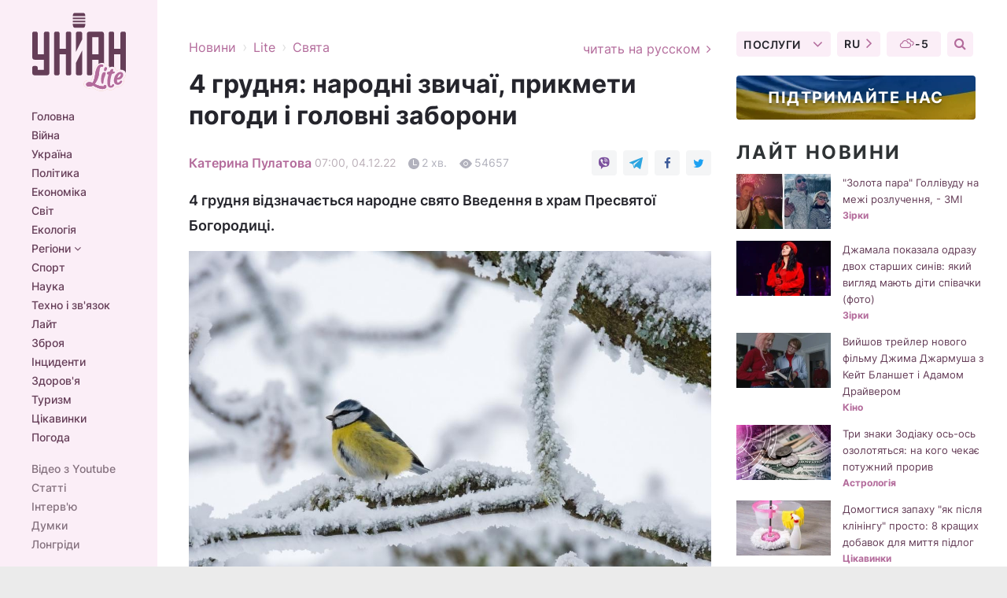

--- FILE ---
content_type: text/html; charset=UTF-8
request_url: https://www.unian.ua/lite/holidays/narodnyy-prazdnik-4-dekabrya-2022-obychai-primety-chto-nelzya-delat-12065478.html
body_size: 31959
content:
    <!doctype html><html lang="uk"><head><meta charset="utf-8"><meta name="viewport" content="width=device-width, initial-scale=1.0, maximum-scale=2"><title>Народне свято 4 грудня 2022 – звичаї, прикмети, що не можна робити</title><meta name="description" content="4 грудня 2022 року відзначається народне свято день. Дізнайтеся, які обряди проводяться в цей день, що не можна робити і які прикмети погоди."/><meta name="keywords" content="яке сьогодні свято, народні прикмети, 4 грудня свято, 4 грудня прикмети, 4 грудня народні прикмети, 4 грудня що не можна робити, яке сьогодні церковне свято, прикмети, заборони, свято сьогодні, свято 4 грудня, що не можна робити 4 грудня"/><meta name="theme-color" content="#28282d"><link rel="manifest" href="https://www.unian.ua/manifest.json"><link rel="shortcut icon" href="https://www.unian.ua/favicon.ico"/><meta property="fb:page_id" content="112821225446278"/><meta property="fb:app_id" content="1728296543975266"/><meta name="application-name" content="УНІАН"><meta name="apple-mobile-web-app-title" content="УНІАН"><meta name="apple-itunes-app" content="app-id=840099366, affiliate-data=ct=smartbannerunian"><link rel="mask-icon" href="https://www.unian.ua/images/safari-pinned-tab.svg" color="#28282d"><link rel="apple-touch-icon" href="https://www.unian.ua/images/apple-touch-icon.png"><link rel="apple-touch-icon" sizes="76x76" href="https://www.unian.ua/images/apple-touch-icon-76x76.png"><link rel="apple-touch-icon" sizes="120x120" href="https://www.unian.ua/images/apple-touch-icon-120x120.png"><link rel="apple-touch-icon" sizes="152x152" href="https://www.unian.ua/images/apple-touch-icon-152x152.png"><link rel="apple-touch-icon" sizes="180x180" href="https://www.unian.ua/images/apple-touch-icon-180x180.png"><link rel="preconnect" href="https://get.optad360.io/" crossorigin><link rel="preconnect" href="https://images.unian.net/" crossorigin><link rel="preconnect" href="https://membrana-cdn.media/" crossorigin><link rel="preconnect" href="https://www.googletagmanager.com/" crossorigin><link rel="preconnect" href="https://static.cloudflareinsights.com" crossorigin><link rel="preconnect" href="https://securepubads.g.doubleclick.net" crossorigin><link rel="preconnect" href="https://pagead2.googlesyndication.com/" crossorigin><link rel="dns-prefetch" href="https://i.ytimg.com/"><link rel="dns-prefetch" href="https://1plus1.video/"><link rel="dns-prefetch" href="https://ls.hit.gemius.pl"><link rel="dns-prefetch" href="https://jsc.idealmedia.io/"><link rel="dns-prefetch" href="https://gaua.hit.gemius.pl/"><link rel="dns-prefetch" href="https://cm.g.doubleclick.net/"><link rel="dns-prefetch" href="https://fonts.googleapis.com/"><link rel="dns-prefetch" href="https://ep2.adtrafficquality.google/"><link rel="dns-prefetch" href="https://ep1.adtrafficquality.google/"><meta property="og:image:width" content="620"><meta property="og:image:height" content="324"><meta property="og:image:type" content="image/jpeg"><meta property="og:url" content="https://www.unian.ua/lite/holidays/narodnyy-prazdnik-4-dekabrya-2022-obychai-primety-chto-nelzya-delat-12065478.html"/><meta property="og:title" content="4 грудня: народні звичаї, прикмети погоди і головні заборони"/><meta property="og:description" content="4 грудня відзначається народне свято Введення в храм Пресвятої Богородиці."/><meta property="og:type" content="article"/><meta property="og:image" content="https://images.unian.net/photos/2022_11/thumb_files/620_324_1668665167-1893.jpg?1"/><meta property="og:published_time" content="2022-12-04T07:00:00+02:00"><meta property="og:modified_time" content="2022-12-04T07:00:00+02:00"><meta property="og:section" content="Свята"><meta property="og:author:first_name" content="Катерина"><meta property="og:author:last_name" content="Пулатова"><meta name="twitter:card" content="summary_large_image"/><meta name="twitter:site" content="@unian"/><meta name="twitter:title" content="4 грудня: народні звичаї, прикмети погоди і головні заборони"/><meta name="twitter:description" content="4 грудня відзначається народне свято Введення в храм Пресвятої Богородиці."><meta name="twitter:creator" content="@unian"/><meta name="twitter:image" content="https://images.unian.net/photos/2022_11/thumb_files/1000_545_1668665167-1893.jpg?1"/><meta name="twitter:image:src" content="https://images.unian.net/photos/2022_11/thumb_files/1000_545_1668665167-1893.jpg?1"/><meta name="twitter:domain" content="www.unian.net"/><meta name="robots" content="index, follow, max-image-preview:large"><meta name="telegram:channel" content="@unianlite"><link rel="alternate" href="https://www.unian.ua/lite/holidays/narodnyy-prazdnik-4-dekabrya-2022-obychai-primety-chto-nelzya-delat-12065478.html"
                  hreflang="uk"><link rel="alternate" href="https://www.unian.net/lite/holidays/narodnyy-prazdnik-4-dekabrya-2022-obychai-primety-chto-nelzya-delat-12065481.html"
                  hreflang="ru"><script>
        function loadVideoNts(url) {
            var script = document.createElement('script');
            script.async = true;
            script.src = url;
            document.head.appendChild(script);
        }
        function handleIntersection(entries, observer) {
            entries.forEach(function (entry) {
                if (entry.isIntersecting) {
                    var videoWrapper = entry.target;
                    observer.unobserve(videoWrapper);

                    window.notsyCmd = window.notsyCmd || [];
                    window.notsyCmd.push(function () {
                        window.notsyInit({
                            pageVersionAutodetect: true,
                            targeting: [['site_section', 'lite']]
                        });
                    });

                    videoWrapper.setAttribute('data-loaded', 'true');
                    observer.disconnect(); // Припиняємо спостереження, коли блок був досягнутий

                    // Завантажуємо скрипт після досягнення блока
                    loadVideoNts('https://cdn.membrana.media/uni/ym.js');
                }
            });
        }

        var options = {
            root: null,
            rootMargin: '0px',
            threshold: 0.1
        };

        var observerMembr = new IntersectionObserver(handleIntersection, options);

        document.addEventListener('DOMContentLoaded', function () {
            var videoWrapper = document.querySelector('.nts-video-wrapper:not([data-loaded])');
            if (videoWrapper) {
                observerMembr.observe(videoWrapper);
            }
        });

    </script><link rel="alternate" href="https://www.unian.ua/lite/holidays/narodnyy-prazdnik-4-dekabrya-2022-obychai-primety-chto-nelzya-delat-12065478.html" hreflang="x-default"/><link href="https://www.unian.ua/lite/holidays/narodnyy-prazdnik-4-dekabrya-2022-obychai-primety-chto-nelzya-delat-amp-12065478.html" rel="amphtml"><link rel="canonical" href="https://www.unian.ua/lite/holidays/narodnyy-prazdnik-4-dekabrya-2022-obychai-primety-chto-nelzya-delat-12065478.html"><link rel="preload" as="font" type="font/woff" crossorigin="anonymous" href="https://www.unian.ua/build/assets/fonts/Inter/Inter-Bold.woff"><link rel="preload" as="font" type="font/woff" crossorigin="anonymous" href="https://www.unian.ua/build/assets/fonts/Inter/Inter-Medium.woff"><link rel="preload" as="font" type="font/woff" crossorigin="anonymous" href="https://www.unian.ua/build/assets/fonts/Inter/Inter-Regular.woff"><link rel="preload" as="font" type="font/woff" crossorigin="anonymous" href="https://www.unian.ua/build/assets/fonts/Inter/Inter-SemiBold.woff"><style id="top"> *{margin:0;padding:0}body{font-size:14px;line-height:1.5}html{font-family:sans-serif;-ms-text-size-adjust:100%;-webkit-text-size-adjust:100%;-webkit-tap-highlight-color:rgba(0,0,0,0)}[class*=" icon-"],[class^=icon-],html{-webkit-font-smoothing:antialiased}a,img{border:none;outline:none}*{box-sizing:border-box;-webkit-box-sizing:border-box;-moz-box-sizing:border-box}@media (max-width:1184px){.nano-mob>.nano-content-mob{position:absolute;overflow:scroll;overflow-x:hidden;right:0;bottom:0}.nano-mob>.nano-content-mob::-webkit-scrollbar{display:none}.has-scrollbar>.nano-content-mob::-webkit-scrollbar{display:block}.nano-mob>.nano-pane{display:none!important;background:rgba(0,0,0,.25);position:absolute;width:10px;right:0;top:0;bottom:0;visibility:hidden;opacity:.01;-webkit-transition:.2s;-moz-transition:.2s;-o-transition:.2s;transition:.2s;border-radius:5px}.nano-mob>.nano-pane>.nano-slider{display:none;background:#444;position:relative;margin:0 1px;border-radius:3px}}@media (min-width:1185px){.nano-mob>.nano-content{-moz-appearance:none}.hidden-lg{display:none!important}.nano:not(.nano-mob)>.nano-content{position:absolute;overflow:auto;overflow-x:hidden;top:0;right:-12px!important;bottom:0;left:0}}.app-banner{padding:12px 26px 12px 16px;max-width:240px;height:320px;position:relative;margin:0 auto}.app-banner__title{font-weight:700;font-size:24px;line-height:28px;color:#efa205;margin-bottom:8px}.app-banner__text{font-weight:500;font-size:16px;line-height:20px;color:#fff}.app-banner__bottom{position:absolute;bottom:0;display:flex;justify-content:space-between;width:100%;left:0;padding:12px 16px}.app-banner__btn{height:36px;width:calc(50% - 4px);border:2px solid #efa205;border-radius:8px;text-align:center;line-height:30px}</style><link rel="stylesheet" href="https://www.unian.ua/build/post.25f14eadfe90cdfe026eadb8063872ef.css"><style>
        .nts-video {width: 100%; height: calc(100vw / 16 * 9); max-height: 270px; margin: 10px auto; }
        .nts-video-wrapper {max-width: 670px;background: #383842;padding: 8px 16px 16px;border-radius: 4px;margin : 16px 0;overflow: hidden}
        .nts-video-label svg{margin-right: 8px;}
        .nts-video-label {font-weight: 600;font-size: 16px;line-height: 24px;align-self: start;letter-spacing: 0.08em;text-transform: uppercase;color: #B2B2BD;flex-start;align-items: center;
            display: flex;}

        @media (min-width: 1024px) {
            .nts-video {height: 360px; max-height: 360px;    margin-bottom: unset;}
        }
        @media (max-width: 1200px) {


        }

    </style><script type="application/ld+json">{"@context":"https:\/\/schema.org","@type":"ProfilePage","mainEntity":{"@type":"Person","name":"Катерина Пулатова","description":"Закінчила Полтавський національний педагогічний університет. Працює в УНІАН з 2020 року. Веде активний спосіб життя, захоплюється подорожами і гірським туризмом.","email":"k.pikulina@unian.info","image":"https:\/\/images.unian.net\/photos\/2020_10\/thumb_files\/300_300_1602509857-1092.png","jobTitle":"Редактор сайту УНІАН","sameAs":["https:\/\/www.unian.net\/editor\/katerina-pulatova","https:\/\/www.facebook.com\/katerina.pulatova"],"url":"https:\/\/www.unian.ua\/editor\/katerina-pulatova"}}</script><script type="application/ld+json">{"@context":"https:\/\/schema.org","@type":"NewsArticle","headline":"4 грудня: народні звичаї, прикмети погоди і головні заборони","description":"4 грудня відзначається народне свято Введення в храм Пресвятої Богородиці.","articleSection":"Свята","inLanguage":"uk","isAccessibleForFree":true,"datePublished":"2022-12-04T07:00:00+02:00","dateModified":"2022-12-04T07:00:00+02:00","mainEntityOfPage":{"@type":"WebPage","@id":"https:\/\/www.unian.ua\/lite\/holidays\/narodnyy-prazdnik-4-dekabrya-2022-obychai-primety-chto-nelzya-delat-12065478.html"},"image":{"@type":"ImageObject","url":"https:\/\/images.unian.net\/photos\/2022_11\/thumb_files\/1200_0_1668665167-1893.jpg"},"publisher":{"@type":"Organization","name":"УНІАН","legalName":"Українське незалежне інформаційне агентство УНІАН","url":"https:\/\/www.unian.ua\/","sameAs":["https:\/\/www.facebook.com\/uniannet\/","https:\/\/www.facebook.com\/UNIAN.ua","https:\/\/www.facebook.com\/unian.ukraine","https:\/\/www.facebook.com\/pogoda.unian\/","https:\/\/www.facebook.com\/devichnikunian\/","https:\/\/www.facebook.com\/starsunian\/","https:\/\/x.com\/unian","https:\/\/t.me\/uniannet","https:\/\/invite.viber.com\/?g2=AQA%2Fnf2OzxyI50pG6plG5XH2%2FokWAnOf0dNcAMevia2uE9z%2FYouMau7DjYf%2B06f1&lang=ru","https:\/\/www.youtube.com\/@unian","https:\/\/www.youtube.com\/@unian_tv","https:\/\/uk.wikipedia.org\/wiki\/%D0%A3%D0%9D%D0%86%D0%90%D0%9D","https:\/\/ru.wikipedia.org\/wiki\/%D0%A3%D0%9D%D0%98%D0%90%D0%9D","https:\/\/www.linkedin.com\/company\/96838031\/"],"foundingDate":1993,"logo":{"@type":"ImageObject","url":"https:\/\/www.unian.ua\/images\/unian_schema.png","width":95,"height":60},"address":{"@type":"PostalAddress","streetAddress":"вул. Кирилівська 23","addressLocality":"Київ","postalCode":"01001","addressCountry":"UA"},"contactPoint":{"@type":"ContactPoint","email":"unian.headquoters@unian.net","telephone":"+38-044-498-07-60","contactType":"headquoters","areaServed":"UA","availableLanguage":["uk-UA","ru-UA","en-UA"]}},"author":{"@type":"Person","name":"Катерина Пулатова","description":"Закінчила Полтавський національний педагогічний університет. Працює в УНІАН з 2020 року. Веде активний спосіб життя, захоплюється подорожами і гірським туризмом.","email":"k.pikulina@unian.info","image":"https:\/\/images.unian.net\/photos\/2020_10\/thumb_files\/300_300_1602509857-1092.png","jobTitle":"Редактор сайту УНІАН","sameAs":["https:\/\/www.unian.net\/editor\/katerina-pulatova","https:\/\/www.facebook.com\/katerina.pulatova"],"url":"https:\/\/www.unian.ua\/editor\/katerina-pulatova"},"articleBody":"Яке свято 4 грудня \/ фото PixabayХристияни відзначають церковне свято 4 грудня, який називається Введення в храм Пресвятої Богородиці або Третя Пречиста. У цей день згадують подію з життя Богородиці, коли батьки привели її в трирічному віці в Єрусалимський храм на служіння Богу. Там Марія старанно молилася і вчила Слово Боже.\r\n\r\nУ народному календарі Введення завершує собою осінь і встановлює справжню зиму. У Київській Русі це свято присвячували побутовим справам і сімейним зустрічам. Гучних гулянь в цю дату не влаштовували.\r\n\r\nУ цей день батьки займалися духовним вихованням дітей. Кожні батьки хотіли, щоб дитина була такою ж праведною, працьовитою і чистою душею, як молода Діва Марія. Нерідко 4 грудня дітей брали з собою до церкви на першу в їхньому житті сповідь.\r\n\r\nУ давні часи люди вірили, що після Третьої Пречистої до самої весни не можна копати землю, перетирати зерно, вибивати білизну і ловити рибу. В цілому в це свято більше відпочивали, грали в сніжки і ліпили сніговиків.\r\n\r\nУ давні часи на Введення відкривали різдвяні ярмарки і починали продавати ялинки. Також в цю дату купували сани. Незаміжні дівчата на Введення одягалися в найкращі вбрання і доглядали собі женихів.\r\n\r\nЩо не можна робити 4 грудня\r\n\r\n\nНе можна займатися важкою фізичною роботою в цей день.\r\n\tЗ Введення до весни не можна ловити і їсти річкову рибу - вона стає несмачною.\r\n\tЗаборонено бити і обзивати дитину, але і надмірно балувати теж не варто.\r\n\tНе можна брати і давати гроші в борг.\r\n\tТриває Різдвяний піст. Не можна їсти м'ясні, молочні та яєчні страви, але в честь свята можна випити трохи вина.\r\n\tЗаборонено сьогодні лихословити, обговорювати людину за спиною, бажати комусь зла і заздрити.\r\n\nПрикмети погоди 4 грудня\r\n\r\n\nЯкщо кінь упирається і не хоче нікуди йти, то скоро випаде сніг.\r\n\tМорозний, але сонячний день сьогодні обіцяє м'яку зиму.\r\n\tЯкщо в цей день сильний мороз і дме потужний вітер, то в найближчі дні настане холоднеча, а літо буде посушливим.\r\n\tПохмура і тепла погода сьогодні - до поганого врожаю в наступному році.\r\n\tЯкщо випало багато снігу, то вся зима буде сніжною.\r\n\nВас також можуть зацікавити новини:\r\n\r\n\nКалендар іменин на грудень 2022: у кого День ангела і як назвати дитину\n\r\n\t6 або 19 грудня: коли в Україні святкуватимуть День Святого Миколая\n\r\n\tМолитви на Введення в храм Пресвятої Богородиці: про прощення і благополуччя дітей"}</script><script type="application/ld+json">{"@context":"https:\/\/schema.org","@type":"BreadcrumbList","itemListElement":[{"@type":"ListItem","position":1,"item":{"@id":"https:\/\/www.unian.ua\/","name":"Новини"}},{"@type":"ListItem","position":2,"item":{"@id":"https:\/\/www.unian.ua\/lite","name":"Lite"}},{"@type":"ListItem","position":3,"item":{"@id":"https:\/\/www.unian.ua\/lite\/holidays","name":"Свята"}},{"@type":"ListItem","position":4,"item":{"@id":"https:\/\/www.unian.ua\/lite\/holidays\/narodnyy-prazdnik-4-dekabrya-2022-obychai-primety-chto-nelzya-delat-12065478.html","name":"4 грудня: народні звичаї, прикмети погоди і головні заборони"}}]}</script><script type="application/ld+json">{"@context":"https:\/\/schema.org","@type":"SoftwareApplication","name":"УНІАН","operatingSystem":"iOS 13.0 or later","applicationCategory":"BusinessApplication","offers":{"@type":"Offer","price":"0","priceCurrency":"USD"}}</script><script type="application/ld+json">{"@context":"https:\/\/schema.org","@type":"SoftwareApplication","name":"УНІАН","operatingSystem":"ANDROID","applicationCategory":"BusinessApplication","offers":{"@type":"Offer","price":"0","priceCurrency":"USD"}}</script><script type="application/ld+json">{"@context":"https:\/\/schema.org","@type":"Organization","name":"УНІАН","legalName":"Українське незалежне інформаційне агентство УНІАН","url":"https:\/\/www.unian.ua\/","sameAs":["https:\/\/www.facebook.com\/uniannet\/","https:\/\/www.facebook.com\/UNIAN.ua","https:\/\/www.facebook.com\/unian.ukraine","https:\/\/www.facebook.com\/pogoda.unian\/","https:\/\/www.facebook.com\/devichnikunian\/","https:\/\/www.facebook.com\/starsunian\/","https:\/\/x.com\/unian","https:\/\/t.me\/uniannet","https:\/\/invite.viber.com\/?g2=AQA%2Fnf2OzxyI50pG6plG5XH2%2FokWAnOf0dNcAMevia2uE9z%2FYouMau7DjYf%2B06f1&lang=ru","https:\/\/www.youtube.com\/@unian","https:\/\/www.youtube.com\/@unian_tv","https:\/\/uk.wikipedia.org\/wiki\/%D0%A3%D0%9D%D0%86%D0%90%D0%9D","https:\/\/ru.wikipedia.org\/wiki\/%D0%A3%D0%9D%D0%98%D0%90%D0%9D","https:\/\/www.linkedin.com\/company\/96838031\/"],"foundingDate":1993,"logo":{"@type":"ImageObject","url":"https:\/\/www.unian.ua\/images\/unian_schema.png","width":95,"height":60},"address":{"@type":"PostalAddress","streetAddress":"вул. Кирилівська 23","addressLocality":"Київ","postalCode":"01001","addressCountry":"UA"},"contactPoint":{"@type":"ContactPoint","email":"unian.headquoters@unian.net","telephone":"+38-044-498-07-60","contactType":"headquoters","areaServed":"UA","availableLanguage":["uk-UA","ru-UA","en-UA"]}}</script><script type="application/ld+json">{"@context":"https:\/\/schema.org","@type":"NewsMediaOrganization","name":"УНІАН","legalName":"Українське незалежне інформаційне агентство УНІАН","url":"https:\/\/www.unian.ua\/","sameAs":["https:\/\/www.facebook.com\/uniannet\/","https:\/\/www.facebook.com\/UNIAN.ua","https:\/\/www.facebook.com\/unian.ukraine","https:\/\/www.facebook.com\/pogoda.unian\/","https:\/\/www.facebook.com\/devichnikunian\/","https:\/\/www.facebook.com\/starsunian\/","https:\/\/x.com\/unian","https:\/\/t.me\/uniannet","https:\/\/invite.viber.com\/?g2=AQA%2Fnf2OzxyI50pG6plG5XH2%2FokWAnOf0dNcAMevia2uE9z%2FYouMau7DjYf%2B06f1&lang=ru","https:\/\/www.youtube.com\/@unian","https:\/\/www.youtube.com\/@unian_tv","https:\/\/uk.wikipedia.org\/wiki\/%D0%A3%D0%9D%D0%86%D0%90%D0%9D","https:\/\/ru.wikipedia.org\/wiki\/%D0%A3%D0%9D%D0%98%D0%90%D0%9D","https:\/\/www.linkedin.com\/company\/96838031\/"],"foundingDate":1993,"logo":{"@type":"ImageObject","url":"https:\/\/www.unian.ua\/images\/unian_schema.png","width":95,"height":60},"address":{"@type":"PostalAddress","streetAddress":"вул. Кирилівська 23","addressLocality":"Київ","postalCode":"01001","addressCountry":"UA"},"contactPoint":{"@type":"ContactPoint","email":"unian.headquoters@unian.net","telephone":"+38-044-498-07-60","contactType":"headquoters","areaServed":"UA","availableLanguage":["uk-UA","ru-UA","en-UA"]}}</script><script type="application/ld+json">{"@context":"https:\/\/schema.org","@type":"WebSite","name":"Українське незалежне інформаційне агентство УНІАН","alternateName":"УНІАН","url":"https:\/\/www.unian.ua\/","potentialAction":{"@type":"SearchAction","target":"https:\/\/www.unian.ua\/search?q={search_term_string}","query-input":"required name=search_term_string"},"author":{"@type":"NewsMediaOrganization","name":"УНІАН","legalName":"Українське незалежне інформаційне агентство УНІАН","url":"https:\/\/www.unian.ua\/","sameAs":["https:\/\/www.facebook.com\/uniannet\/","https:\/\/www.facebook.com\/UNIAN.ua","https:\/\/www.facebook.com\/unian.ukraine","https:\/\/www.facebook.com\/pogoda.unian\/","https:\/\/www.facebook.com\/devichnikunian\/","https:\/\/www.facebook.com\/starsunian\/","https:\/\/x.com\/unian","https:\/\/t.me\/uniannet","https:\/\/invite.viber.com\/?g2=AQA%2Fnf2OzxyI50pG6plG5XH2%2FokWAnOf0dNcAMevia2uE9z%2FYouMau7DjYf%2B06f1&lang=ru","https:\/\/www.youtube.com\/@unian","https:\/\/www.youtube.com\/@unian_tv","https:\/\/uk.wikipedia.org\/wiki\/%D0%A3%D0%9D%D0%86%D0%90%D0%9D","https:\/\/ru.wikipedia.org\/wiki\/%D0%A3%D0%9D%D0%98%D0%90%D0%9D","https:\/\/www.linkedin.com\/company\/96838031\/"],"foundingDate":1993,"logo":{"@type":"ImageObject","url":"https:\/\/www.unian.ua\/images\/unian_schema.png","width":95,"height":60},"address":{"@type":"PostalAddress","streetAddress":"вул. Кирилівська 23","addressLocality":"Київ","postalCode":"01001","addressCountry":"UA"},"contactPoint":{"@type":"ContactPoint","email":"unian.headquoters@unian.net","telephone":"+38-044-498-07-60","contactType":"headquoters","areaServed":"UA","availableLanguage":["uk-UA","ru-UA","en-UA"]}},"creator":{"@type":"NewsMediaOrganization","name":"УНІАН","legalName":"Українське незалежне інформаційне агентство УНІАН","url":"https:\/\/www.unian.ua\/","sameAs":["https:\/\/www.facebook.com\/uniannet\/","https:\/\/www.facebook.com\/UNIAN.ua","https:\/\/www.facebook.com\/unian.ukraine","https:\/\/www.facebook.com\/pogoda.unian\/","https:\/\/www.facebook.com\/devichnikunian\/","https:\/\/www.facebook.com\/starsunian\/","https:\/\/x.com\/unian","https:\/\/t.me\/uniannet","https:\/\/invite.viber.com\/?g2=AQA%2Fnf2OzxyI50pG6plG5XH2%2FokWAnOf0dNcAMevia2uE9z%2FYouMau7DjYf%2B06f1&lang=ru","https:\/\/www.youtube.com\/@unian","https:\/\/www.youtube.com\/@unian_tv","https:\/\/uk.wikipedia.org\/wiki\/%D0%A3%D0%9D%D0%86%D0%90%D0%9D","https:\/\/ru.wikipedia.org\/wiki\/%D0%A3%D0%9D%D0%98%D0%90%D0%9D","https:\/\/www.linkedin.com\/company\/96838031\/"],"foundingDate":1993,"logo":{"@type":"ImageObject","url":"https:\/\/www.unian.ua\/images\/unian_schema.png","width":95,"height":60},"address":{"@type":"PostalAddress","streetAddress":"вул. Кирилівська 23","addressLocality":"Київ","postalCode":"01001","addressCountry":"UA"},"contactPoint":{"@type":"ContactPoint","email":"unian.headquoters@unian.net","telephone":"+38-044-498-07-60","contactType":"headquoters","areaServed":"UA","availableLanguage":["uk-UA","ru-UA","en-UA"]}},"publisher":{"@type":"NewsMediaOrganization","name":"УНІАН","legalName":"Українське незалежне інформаційне агентство УНІАН","url":"https:\/\/www.unian.ua\/","sameAs":["https:\/\/www.facebook.com\/uniannet\/","https:\/\/www.facebook.com\/UNIAN.ua","https:\/\/www.facebook.com\/unian.ukraine","https:\/\/www.facebook.com\/pogoda.unian\/","https:\/\/www.facebook.com\/devichnikunian\/","https:\/\/www.facebook.com\/starsunian\/","https:\/\/x.com\/unian","https:\/\/t.me\/uniannet","https:\/\/invite.viber.com\/?g2=AQA%2Fnf2OzxyI50pG6plG5XH2%2FokWAnOf0dNcAMevia2uE9z%2FYouMau7DjYf%2B06f1&lang=ru","https:\/\/www.youtube.com\/@unian","https:\/\/www.youtube.com\/@unian_tv","https:\/\/uk.wikipedia.org\/wiki\/%D0%A3%D0%9D%D0%86%D0%90%D0%9D","https:\/\/ru.wikipedia.org\/wiki\/%D0%A3%D0%9D%D0%98%D0%90%D0%9D","https:\/\/www.linkedin.com\/company\/96838031\/"],"foundingDate":1993,"logo":{"@type":"ImageObject","url":"https:\/\/www.unian.ua\/images\/unian_schema.png","width":95,"height":60},"address":{"@type":"PostalAddress","streetAddress":"вул. Кирилівська 23","addressLocality":"Київ","postalCode":"01001","addressCountry":"UA"},"contactPoint":{"@type":"ContactPoint","email":"unian.headquoters@unian.net","telephone":"+38-044-498-07-60","contactType":"headquoters","areaServed":"UA","availableLanguage":["uk-UA","ru-UA","en-UA"]}},"datePublished":"2026-01-22T13:31:20+02:00","dateModified":"2026-01-22T13:31:20+02:00","inLanguage":"uk"}</script><link href="https://www.googletagmanager.com/gtag/js?id=G-238PLP1PQZ" rel="preload" as="script"><script async src="https://www.googletagmanager.com/gtag/js?id=G-238PLP1PQZ"></script><script>window.dataLayer = window.dataLayer || [];function gtag(){dataLayer.push(arguments);}gtag('js', new Date());gtag('config', 'G-238PLP1PQZ');</script><script>(function(w,d,s,l,i){w[l]=w[l]||[];w[l].push({'gtm.start':new Date().getTime(),event:'gtm.js'});var f=d.getElementsByTagName(s)[0],j=d.createElement(s),dl=l!='dataLayer'?'&l='+l:'';j.async=true;j.src='https://www.googletagmanager.com/gtm.js?id='+i+dl;f.parentNode.insertBefore(j,f);})(window,document,'script','dataLayer','GTM-P2WFHTD');</script></head><body class="lite lite-post " data-infinite-scroll=""><div id="page_content" class="container main-wrap" data-page="1" data-page-max="50"><div class="main-column row m-0"><div class="col-lg-2 col-sm-12 prl0"><div class="main-menu"><div class="main-menu__content nano"><div class="nano-content"><div class="inside-nano-content"><a href="javascript:void(0);" id="trigger" class="menu-trigger hidden-lg" aria-label="menu"></a><div class="main-menu__logo"><a href="https://www.unian.ua/lite"><img src="https://www.unian.ua/images/logo-lite.svg" alt="Інформаційне агентство" width="120" height="100"/></a></div><div class="hidden-lg main-menu__search"><div class="header-search__toggle hidden-lg" style="width: 15px; height: 19px"><i class="fa fa-search"></i></div><form method="GET" action="https://www.unian.ua/search" class="header-search__form disactive"><div class="header-search__close hidden-lg">+</div><input type="text" name="q" aria-label="search" class="header-search__input" placeholder=" "/><input type="hidden" name="token" value="2075859419"/><button type="submit" class="header-search__button" aria-label="search"><i class="fa fa-search"></i></button></form></div><nav class="main-menu__nav mp-menu nano nano-mob" id="mp-menu"><div class="main-menu__close hidden-lg">+</div><div class="nano-content nano-content-mob"><div class="mp-level main-menu__list"><ul><li class="main-menu__item"><a href="https://www.unian.ua/">Головна</a></li><li class="main-menu__item"><a href="https://www.unian.ua/war">Війна</a></li><li class="main-menu__item"><a href="https://www.unian.ua/society">Україна</a></li><li class="main-menu__item"><a href="https://www.unian.ua/politics">Політика</a></li><li class="main-menu__item"><a href="https://www.unian.ua/economics">Економіка</a></li><li class="main-menu__item"><a href="https://www.unian.ua/world">Світ</a></li><li class="main-menu__item"><a href="https://www.unian.ua/ecology">Екологія</a></li><li class="main-menu__item has-submenu"><a href="javascript:void(0);">Регіони <i class="fa fa-angle-down"></i></a><div class="sub-level main-menu__sub-list"><ul><li><a href="https://www.unian.ua/kyiv">Київ</a></li><li><a href="https://www.unian.ua/lvov">Львів</a></li><li><a href="https://www.unian.ua/dnepropetrovsk">Дніпро</a></li><li><a href="https://www.unian.ua/kharkiv">Харків</a></li><li><a href="https://www.unian.ua/odessa">Одеса</a></li></ul></div></li><li class="main-menu__item"><a href="https://sport.unian.ua/">Спорт</a></li><li class="main-menu__item"><a href="https://www.unian.ua/science">Наука</a></li><li class="main-menu__item"><a href="https://www.unian.ua/techno">Техно і зв&#039;язок</a></li><li class="main-menu__item"><a href="https://www.unian.ua/lite">Лайт</a></li><li class="main-menu__item"><a href="https://www.unian.ua/weapons">Зброя</a></li><li class="main-menu__item"><a href="https://www.unian.ua/incidents">Інциденти</a></li><li class="main-menu__item"><a href="https://www.unian.ua/health">Здоров&#039;я</a></li><li class="main-menu__item"><a href="https://www.unian.ua/tourism">Туризм</a></li><li class="main-menu__item"><a href="https://www.unian.ua/curiosities">Цікавинки</a></li><li class="main-menu__item"><a href="https://pogoda.unian.ua">Погода</a></li></ul></div><div class="main-menu__services main-menu__list"><ul><li class="main-menu__item"><a href="https://www.unian.ua/video-youtube">Відео з Youtube</a></li><li class="main-menu__item"><a href="https://www.unian.ua/detail/publications">Статті</a></li><li class="main-menu__item"><a href="https://www.unian.ua/detail/interviews">Інтерв&#039;ю</a></li><li class="main-menu__item"><a href="https://www.unian.ua/detail/opinions">Думки</a></li><li class="main-menu__item"><a href="https://www.unian.ua/longrids">Лонгріди</a></li><li class="main-menu__item hidden-lg"><a href="https://www.unian.ua/static/press/live">Пресцентр</a></li><li class="main-menu__item has-submenu hidden-lg"><a href="javascript:void(0);">Послуги<i class="fa fa-angle-down"></i></a><div class="sub-level main-menu__sub-list"><ul><li><a href="https://www.unian.ua/static/advertising/advert">Реклама на сайті</a></li><li><a href="https://www.unian.ua/static/press/about">Пресцентр</a></li><li><a href="https://photo.unian.ua/">Фотобанк</a></li><li><a href="https://www.unian.ua/static/monitoring/about">Моніторинг</a></li><li><a href="https://www.unian.ua/static/subscription/products">Передплата новин</a></li></ul></div></li></ul></div><div class="main-menu__services main-menu__list"><ul><li class="main-menu__item"><a href="https://www.unian.ua/news/archive">Архів</a></li><li class="main-menu__item "><a href="https://www.unian.ua/vacancy">Вакансії</a></li><li class="main-menu__item"><a href="https://www.unian.ua/static/contacts">Контакти</a></li></ul></div></div></nav></div></div></div><div id="M473096ScriptRootC1436947" class="ideal-story" data-attribute="https://jsc.idealmedia.io/u/n/unian.net.1436947.js"></div></div></div><div class="col-lg-10 col-sm-12"><div class=" hot-news--negative"  ></div><div  class="running-line--negative"></div><div class="content-column"
											><div id="block_left_column_content" class="left-column sm-w-100"
																					 data-ajax-url="https://www.unian.ua/lite/holidays/narodnyy-prazdnik-4-dekabrya-2022-obychai-primety-chto-nelzya-delat-12065478.html"
																	><div class="infinity-item"
         data-url="https://www.unian.ua/lite/holidays/narodnyy-prazdnik-4-dekabrya-2022-obychai-primety-chto-nelzya-delat-12065478.html"
         data-title="Народне свято 4 грудня 2022 – звичаї, прикмети, що не можна робити"
         data-io-article-url="https://www.unian.ua/lite/holidays/narodnyy-prazdnik-4-dekabrya-2022-obychai-primety-chto-nelzya-delat-12065478.html"
         data-prev-url="https://www.unian.ua/lite/holidays"
    ><div class="article"><div class="top-bredcr margin-top-10"><div class="breadcrumbs"><ol vocab="https://schema.org/" typeof="BreadcrumbList"><li property="itemListElement" typeof="ListItem"><a property="item" typeof="WebPage"
               href="/detail/all_news"><span
                        property="name">  Новини</span></a><meta property="position" content="1"></li><li><span>›</span></li><li property="itemListElement" typeof="ListItem"><a property="item" typeof="WebPage"
                       href="https://www.unian.ua/lite"><span property="name">  Lite</span></a><meta property="position" content="2"></li><li><span>›</span></li><li property="itemListElement" typeof="ListItem"><a property="item" typeof="WebPage"
                   href="https://www.unian.ua/lite/holidays"><span
                            property="name">  Свята</span></a><meta property="position" content="3"></li></ol></div><a href="https://www.unian.net/lite/holidays/narodnyy-prazdnik-4-dekabrya-2022-obychai-primety-chto-nelzya-delat-12065481.html" rel="alternate" hreflang="ru" class="other-lang ">
                                   читать на русском
                                                                <i class="fa fa-angle-right"></i></a></div><h1>4 грудня: народні звичаї, прикмети погоди і головні заборони</h1><div class="article__info    "><div><p class="article__author--bottom    "><a href="https://www.unian.ua/editor/katerina-pulatova" class="article__author-name">
                                                                                                                                        Катерина Пулатова
                                                            </a></p><div class="article__info-item time ">07:00, 04.12.22</div><span class="article__info-item comments"><i class="unian-read"></i>
                                2 хв.
                            </span><span class="article__info-item views"><i class="unian-eye"></i><span id="js-views-12065478"></span><script>
    function CreateRequest() {
        var Request = false;

        if (window.XMLHttpRequest) {
            //Gecko-совместимые браузеры, Safari, Konqueror
            Request = new XMLHttpRequest();
        } else if (window.ActiveXObject) {
            //Internet explorer
            try {
                Request = new ActiveXObject("Microsoft.XMLHTTP");
            } catch (CatchException) {
                Request = new ActiveXObject("Msxml2.XMLHTTP");
            }
        }

        if (!Request) {
            return null;
        }

        return Request;
    }

    /*
        Функция посылки запроса к файлу на сервере
        r_method  - тип запроса: GET или POST
        r_path    - путь к файлу
        r_args    - аргументы вида a=1&b=2&c=3...
        r_handler - функция-обработчик ответа от сервера
    */
    function SendRequest(r_method, r_path, r_args, r_handler) {
        //Создаём запрос
        var Request = CreateRequest();

        //Проверяем существование запроса еще раз
        if (!Request) {
            return;
        }

        //Назначаем пользовательский обработчик
        Request.onreadystatechange = function() {
            //Если обмен данными завершен
            if (Request.readyState == 4) {
                if (Request.status == 200) {
                    //Передаем управление обработчику пользователя
                    r_handler(Request);
                }
            }
        }

        //Проверяем, если требуется сделать GET-запрос
        if (r_method.toLowerCase() == "get" && r_args.length > 0)
            r_path += "?" + r_args;

        //Инициализируем соединение
        Request.open(r_method, r_path, true);

        if (r_method.toLowerCase() == "post") {
            //Если это POST-запрос

            //Устанавливаем заголовок
            Request.setRequestHeader("Content-Type","application/x-www-form-urlencoded; charset=utf-8");
            //Посылаем запрос
            Request.send(r_args);
        } else {
            //Если это GET-запрос
            Request.responseType = 'json';
            //Посылаем нуль-запрос
            Request.send(null);
        }
    }

    //Создаем функцию обработчик
    var Handler = function(Request) {
        document.getElementById("js-views-12065478").innerHTML = ' ' + Request.response.views;
    }

    //Отправляем запрос
    SendRequest("GET", '/ajax/views/12065478', "", Handler);
</script></span></div><div class="article-shares " data-url="https://www.unian.ua/lite/holidays/narodnyy-prazdnik-4-dekabrya-2022-obychai-primety-chto-nelzya-delat-12065478.html"><div class="social-likes"><a href="viber://forward?text=https://www.unian.ua/lite/holidays/narodnyy-prazdnik-4-dekabrya-2022-obychai-primety-chto-nelzya-delat-12065478.html" class="vb" rel="nofollow noopener"><i class="unian-viber"></i></a><a href="https://telegram.me/share/url?url=https://www.unian.ua/lite/holidays/narodnyy-prazdnik-4-dekabrya-2022-obychai-primety-chto-nelzya-delat-12065478.html" class="tg" rel="nofollow noopener"><i class="unian-telegramm"></i></a><a href="https://www.facebook.com/sharer.php?u=https://www.unian.ua/lite/holidays/narodnyy-prazdnik-4-dekabrya-2022-obychai-primety-chto-nelzya-delat-12065478.html" class="fb" rel="nofollow noopener"><i class="fa fa-facebook"></i></a><a href="https://twitter.com/share?&url=https://www.unian.ua/lite/holidays/narodnyy-prazdnik-4-dekabrya-2022-obychai-primety-chto-nelzya-delat-12065478.html&text=4 грудня: народні звичаї, прикмети погоди і головні заборони" class="tw" rel="nofollow noopener"><i class="fa fa-twitter"></i></a></div></div></div><p class="article__like-h2">4 грудня відзначається народне свято Введення в храм Пресвятої Богородиці.</p><div class="article-text  "><figure class="photo_block"><img alt="Яке свято 4 грудня / фото Pixabay" data-height="800" data-width="1200" src="[data-uri]" title="Яке свято 4 грудня / фото Pixabay" width="774" height="516" data-src="https://images.unian.net/photos/2022_11/1668665167-1893.jpg?r=626063" class="lazy"><figcaption class="subscribe_photo_text">Яке свято 4 грудня / фото Pixabay</figcaption></figure><p>Християни відзначають <a class="" href="https://www.unian.ua/lite/holidays/yake-svyato-4-grudnya-2021-shcho-vidznachayemo-sogodni-11628247.html" target="_blank">церковне свято 4 грудня</a>, який називається <a class="" href="https://www.unian.ua/lite/holidays/vvedenie-vo-hram-presvyatoy-bogorodicy-2022-tradicii-zaprety-i-primety-12064680.html" target="_blank">Введення в храм Пресвятої Богородиці</a> або Третя Пречиста. У цей день згадують подію з життя Богородиці, коли батьки привели її в трирічному віці в Єрусалимський храм на служіння Богу. Там Марія старанно молилася і вчила Слово Боже.</p><p>У народному календарі Введення завершує собою осінь і встановлює справжню зиму. У Київській Русі це свято присвячували побутовим справам і сімейним зустрічам. Гучних гулянь в цю дату не влаштовували.</p><p>У цей день батьки займалися духовним вихованням дітей. Кожні батьки хотіли, щоб дитина була такою ж праведною, працьовитою і чистою душею, як молода Діва Марія. Нерідко 4 грудня дітей брали з собою до церкви на першу в їхньому житті сповідь.</p><div><div class="nts-video-wrapper"><div class="nts-video-label"><svg xmlns="http://www.w3.org/2000/svg" width="24" height="24" viewbox="0 0 24 24" fill="none"><path d="M17 12L9 16L9 8L17 12Z" fill="#B2B2BD"></path><rect x="0.5" y="0.5" width="23" height="23" rx="11.5" stroke="#B2B2BD"></rect></svg>Відео дня</div><div class="nts-video UNI_VIDEO"></div></div></div><p>У давні часи люди вірили, що після Третьої Пречистої до самої весни не можна копати землю, перетирати зерно, вибивати білизну і ловити рибу. В цілому в це свято більше відпочивали, грали в сніжки і ліпили сніговиків.</p><p>У давні часи на Введення відкривали різдвяні ярмарки і починали продавати ялинки. Також в цю дату купували сани. Незаміжні дівчата на Введення одягалися в найкращі вбрання і доглядали собі женихів.</p><h2>Що не можна робити 4 грудня</h2><ol><li>Не можна займатися важкою фізичною роботою в цей день.</li><li>З Введення до весни не можна ловити і їсти річкову рибу - вона стає несмачною.</li><li>Заборонено бити і обзивати дитину, але і надмірно балувати теж не варто.</li><li>Не можна брати і давати гроші в борг.</li><li>Триває <a class="" href="https://www.unian.ua/lite/holidays/rozhdestvenskiy-post-2022-2023-data-chto-mozhno-est-12043635.html" target="_blank">Різдвяний піст</a>. Не можна їсти м'ясні, молочні та яєчні страви, але в честь свята можна випити трохи вина.</li><li>Заборонено сьогодні лихословити, обговорювати людину за спиною, бажати комусь зла і заздрити.</li></ol><h2>Прикмети погоди 4 грудня</h2><ul><li>Якщо кінь упирається і не хоче нікуди йти, то скоро випаде сніг.</li><li>Морозний, але сонячний день сьогодні обіцяє м'яку зиму.</li><li>Якщо в цей день сильний мороз і дме потужний вітер, то в найближчі дні настане холоднеча, а літо буде посушливим.</li><li>Похмура і тепла погода сьогодні - до поганого врожаю в наступному році.</li><li>Якщо випало багато снігу, то вся зима буде сніжною.</li></ul><h2>Вас також можуть зацікавити новини:</h2><ul><li><a class="" href="https://www.unian.ua/lite/holidays/imeniny-v-dekabre-2022-kto-otmechaet-den-angela-i-kak-nazvat-rebenka-12046515.html?utm_source=unian&amp;utm_medium=read_more_news&amp;utm_campaign=read_more_news_in_post" target="_blank">Календар іменин на грудень 2022: у кого День ангела і як назвати дитину</a></li><li><a class="" href="https://www.unian.ua/lite/holidays/den-svyatogo-mikolaya-6-chi-19-grudnya-koli-pravilnishe-svyatkuvati-12062001.html?utm_source=unian&amp;utm_medium=read_more_news&amp;utm_campaign=read_more_news_in_post" target="_blank">6 або 19 грудня: коли в Україні святкуватимуть День Святого Миколая</a></li><li><a class="" href="https://www.unian.ua/lite/holidays/molitvy-na-vvedenie-vo-hram-presvyatoy-bogorodicy-4-luchshie-molitvy-12064971.html?utm_source=unian&amp;utm_medium=read_more_news&amp;utm_campaign=read_more_news_in_post" target="_blank">Молитви на Введення в храм Пресвятої Богородиці: про прощення і благополуччя дітей</a></li></ul></div><a href="https://donate.unian.ua" class="support-post"><span class="support-post__text">Допоможіть проєкту</span><span class="support-post__btn">Підтримайте нас</span></a><div class="article-bottom  "><div class="social-btn-bottom"><a href="https://t.me/unianlite" class="social-btn-bottom__item tg"
       target="_blank" rel="nofollow noopener"><i class="unian-telegramm"></i><span>Читати УНІАН в Telegram</span></a><a href="https://news.google.com/publications/CAAiEKeda9dzr-QeWbkX0M5u7QoqFAgKIhCnnWvXc6_kHlm5F9DObu0K"
           target="_blank" rel="nofollow noopener" class="social-btn-bottom__item gn"><svg xmlns="http://www.w3.org/2000/svg" width="35" height="16" viewBox="0 0 35 16" fill="none"><path d="M30.5 5H20.5V3H30.5V5Z" fill="#2D7DD2"/><path d="M32.5 13H20.5V11H32.5V13Z" fill="#2D7DD2"/><path d="M34.5 9H20.5V7H34.5V9Z" fill="#2D7DD2"/><path d="M8.5 7V10H13.5C13.1358 11.8314 11.073 12.8324 8.67477 12.8324C5.99926 12.8324 3.82975 10.6177 3.82975 7.9991C3.82975 5.3805 5.99926 3.16579 8.67477 3.16579C9.87984 3.16579 10.9587 3.57148 11.8105 4.36584V4.36763L14.1429 2.08485C12.7265 0.792568 10.879 0 8.67385 0C4.16007 0 0.5 3.58133 0.5 8C0.5 12.4187 4.15916 16 8.67385 16C13.3944 16 16.5 12.7518 16.5 8.1818C16.5 7.6579 16.5 7.4 16.5 7H8.5Z" fill="#2D7DD2"/></svg><span>УНІАН в Google News</span></a></div></div><div class="partner-news margin-top-20"     style="height: 520px"  ><div class="title-without-border black">
    Новини партнерів
</div><div class="  article-bottom-gallery-slider"><iframe data-src="/content/li-987-ukr.html" style="width:100%" loading="lazy" class="partners-iframe"
                height="470" frameborder="0" scrolling="no" title="partners news"></iframe></div></div></div></div></div><div id="block_right_column_content" class="right-column newsfeed  d-none d-md-block"

																							><div class="newsfeed-column"><div class="tools"><div class="dropdown tools__dropdown tools__item"><a href="javascript:void(0);" class="dropdown-toggle">
            Послуги
            <i class="fa fa-angle-down"></i></a><div class="dropdown-menu"><a class="dropdown__item" href="https://www.unian.ua/static/advertising/advert">Реклама</a><a class="dropdown__item" href="https://www.unian.ua/static/press/about">Пресцентр</a><a class="dropdown__item" href="https://photo.unian.ua/">Фотобанк</a><a class="dropdown__item" href="https://www.unian.ua/static/monitoring/about">Моніторинг</a></div></div><div class="tools__item"><a href="https://www.unian.net/lite/holidays/narodnyy-prazdnik-4-dekabrya-2022-obychai-primety-chto-nelzya-delat-12065481.html" class="tools__link"><span>
                                     RU
                             </span><i class="fa fa-angle-right"></i></a></div><div class="tools__item" style="width: 69px; justify-content: center"><a               href="https://pogoda.unian.ua"
              class="tools__link" id="unian_weather_widget"><i class="fa fa-sun-o mr-1"></i><div></div></a></div><div class="tools__item tools-search"><div class="tools-search__toggle"><i class="fa fa-search"></i></div><form method="GET" action="https://www.unian.ua/search" class="tools-search__form"><input type="text" name="q" aria-label="search" class="tools-search__input" placeholder=" " maxlength="20"/><input type="hidden" name="token" value="1115286604"/><button type="submit" class="tools-search__button" aria-label="search"><i class="fa fa-search"></i></button></form></div></div><a href="https://donate.unian.ua  " class="support-unian">
                Підтримайте нас
            </a></div><a href="https://www.unian.ua/lite/holidays" class="lite-subtitle"> Лайт новини</a><!-- Block all_news_lite start --><div  data-vr-zone="all_right_news" class="block-base ajax-block-container"><section class="newsfeed-column"><div id="block_allnews_list_items"
                             data-block-ajax-url="https://www.unian.ua/ajax/all_news/270?page_route=news_post_with_rubric_subslug_new"
                data-ajax-page="1"
                data-ajax-limit="75"
                data-counter
        ><div class="newsfeed-lite "><div class="newsfeed-lite__item"><a href="https://www.unian.ua/lite/stars/zolota-para-gollivudu-na-mezhi-rozluchennya-zmi-13262976.html" class="newsfeed-lite__image"><img data-src="https://images.unian.net/photos/2026_01/thumb_files/300_140_1769079479-9298.jpg" width="120" height="70" src="[data-uri]" alt="&quot;Золота пара&quot; Голлівуду на межі розлучення, - ЗМІ" /></a><div class="newsfeed-lite__info"><a href="https://www.unian.ua/lite/stars/zolota-para-gollivudu-na-mezhi-rozluchennya-zmi-13262976.html" class="newsfeed-lite__link">
                        &quot;Золота пара&quot; Голлівуду на межі розлучення, - ЗМІ
                    </a><a href="https://www.unian.ua/lite/stars" class="newsfeed-lite__rubric">Зірки</a></div></div><div class="newsfeed-lite__item"><a href="https://www.unian.ua/lite/stars/dzhamala-diti-yakiy-viglyad-mayut-sini-spivachki-13262931.html" class="newsfeed-lite__image"><img data-src="https://images.unian.net/photos/2024_12/thumb_files/300_140_1735392685-2350.jpg" width="120" height="70" src="[data-uri]" alt="Джамала показала одразу двох старших синів: який вигляд мають діти співачки (фото)" /></a><div class="newsfeed-lite__info"><a href="https://www.unian.ua/lite/stars/dzhamala-diti-yakiy-viglyad-mayut-sini-spivachki-13262931.html" class="newsfeed-lite__link">
                        Джамала показала одразу двох старших синів: який вигляд мають діти співачки (фото)
                    </a><a href="https://www.unian.ua/lite/stars" class="newsfeed-lite__rubric">Зірки</a></div></div><div class="newsfeed-lite__item"><a href="https://www.unian.ua/lite/kino/viyshov-treyler-novogo-filmu-dzhima-dzharmusha-z-keyt-blanshet-i-adamom-drayverom-13262898.html" class="newsfeed-lite__image"><img data-src="https://images.unian.net/photos/2026_01/thumb_files/300_140_1769076126-2624.jpg" width="120" height="70" src="[data-uri]" alt="Вийшов трейлер нового фільму Джима Джармуша з Кейт Бланшет і Адамом Драйвером" /></a><div class="newsfeed-lite__info"><a href="https://www.unian.ua/lite/kino/viyshov-treyler-novogo-filmu-dzhima-dzharmusha-z-keyt-blanshet-i-adamom-drayverom-13262898.html" class="newsfeed-lite__link">
                        Вийшов трейлер нового фільму Джима Джармуша з Кейт Бланшет і Адамом Драйвером
                    </a><a href="https://www.unian.ua/lite/kino" class="newsfeed-lite__rubric">Кіно</a></div></div><div class="newsfeed-lite__item"><a href="https://www.unian.ua/lite/astrology/goroskop-2026-tri-znaki-zodiaku-os-os-ozolotyatsya-na-nih-chekaye-potuzhniy-proriv-13262820.html" class="newsfeed-lite__image"><img data-src="https://images.unian.net/photos/2025_06/thumb_files/300_140_1751293372-3300.jpg" width="120" height="70" src="[data-uri]" alt="Три знаки Зодіаку ось-ось озолотяться: на кого чекає потужний прорив" /></a><div class="newsfeed-lite__info"><a href="https://www.unian.ua/lite/astrology/goroskop-2026-tri-znaki-zodiaku-os-os-ozolotyatsya-na-nih-chekaye-potuzhniy-proriv-13262820.html" class="newsfeed-lite__link">
                        Три знаки Зодіаку ось-ось озолотяться: на кого чекає потужний прорив
                    </a><a href="https://www.unian.ua/lite/astrology" class="newsfeed-lite__rubric">Астрологія</a></div></div><div class="newsfeed-lite__item"><a href="https://www.unian.ua/curiosities/shcho-dodati-u-vodu-dlya-mittya-pidlog-spisok-13262772.html" class="newsfeed-lite__image"><img data-src="https://images.unian.net/photos/2025_11/thumb_files/300_140_1762803064-8164.jpg" width="120" height="70" src="[data-uri]" alt="Домогтися запаху &quot;як після клінінгу&quot; просто: 8 кращих добавок для миття підлог" /></a><div class="newsfeed-lite__info"><a href="https://www.unian.ua/curiosities/shcho-dodati-u-vodu-dlya-mittya-pidlog-spisok-13262772.html" class="newsfeed-lite__link">
                        Домогтися запаху &quot;як після клінінгу&quot; просто: 8 кращих добавок для миття підлог
                    </a><a href="https://www.unian.ua/curiosities" class="newsfeed-lite__rubric">Цікавинки</a></div></div><div class="newsfeed-box banner banner-fb margin-bottom-15" style="height: 600px; overflow: hidden"><span class="newsfeed__ad">Реклама</span><!-- Banner UDF1 () start. --><div data-banner="[https://images.unian.net/photos/2021_04/1619793683-7224.png]" data-banner-link="[https://www.unian.net/pogoda/]" data-ad="/82479101/Unian.ua_/UDF1_300x600" data-type="bnr" data-size="[[300, 600]]"></div><ins class="staticpubads89354" data-sizes-desktop="300x600" data-slot="14" data-type_oa="GDF1"></ins><!-- Banner UDF1 () end. --></div><div class="newsfeed-lite__item"><a href="https://www.unian.ua/lite/stars/olena-topolya-video-shantazh-natalka-denisenko-emociyno-vidreaguvala-na-skandal-13262808.html" class="newsfeed-lite__image"><img data-src="https://images.unian.net/photos/2026_01/thumb_files/300_140_1769071095-1858.jpg" width="120" height="70" src="[data-uri]" alt="&quot;Нещодавно сама пережила&quot;: Денисенко емоційно відреагувала на скандал з Тополею" /></a><div class="newsfeed-lite__info"><a href="https://www.unian.ua/lite/stars/olena-topolya-video-shantazh-natalka-denisenko-emociyno-vidreaguvala-na-skandal-13262808.html" class="newsfeed-lite__link">
                        &quot;Нещодавно сама пережила&quot;: Денисенко емоційно відреагувала на скандал з Тополею
                    </a><a href="https://www.unian.ua/lite/stars" class="newsfeed-lite__rubric">Зірки</a></div></div><div class="newsfeed-lite__item"><a href="https://www.unian.ua/lite/stars/sergiy-pritula-diti-volonter-vpershe-vidverto-vislovivsya-pro-naymolodshogo-sina-i-druzhinu-13262778.html" class="newsfeed-lite__image"><img data-src="https://images.unian.net/photos/2026_01/thumb_files/300_140_1769069665-8014.jpg" width="120" height="70" src="[data-uri]" alt="Притула вперше відверто висловився про наймолодшого сина" /></a><div class="newsfeed-lite__info"><a href="https://www.unian.ua/lite/stars/sergiy-pritula-diti-volonter-vpershe-vidverto-vislovivsya-pro-naymolodshogo-sina-i-druzhinu-13262778.html" class="newsfeed-lite__link">
                        Притула вперше відверто висловився про наймолодшого сина
                    </a><a href="https://www.unian.ua/lite/stars" class="newsfeed-lite__rubric">Зірки</a></div></div><div class="newsfeed-lite__item"><a href="https://www.unian.ua/lite/astrology/goroskop-na-zavtra-23-sichnya-2026-roku-ci-kitayski-znaki-zodiaku-skoro-zirvut-dzhekpot-13262718.html" class="newsfeed-lite__image"><img data-src="https://images.unian.net/photos/2025_07/thumb_files/300_140_1751472980-6202.jpg" width="120" height="70" src="[data-uri]" alt="Ці китайські знаки Зодіаку скоро зірвуть джекпот і кардинально змінять життя" /></a><div class="newsfeed-lite__info"><a href="https://www.unian.ua/lite/astrology/goroskop-na-zavtra-23-sichnya-2026-roku-ci-kitayski-znaki-zodiaku-skoro-zirvut-dzhekpot-13262718.html" class="newsfeed-lite__link">
                        Ці китайські знаки Зодіаку скоро зірвуть джекпот і кардинально змінять життя
                    </a><a href="https://www.unian.ua/lite/astrology" class="newsfeed-lite__rubric">Астрологія</a></div></div><div class="newsfeed-lite__item"><a href="https://www.unian.ua/lite/holidays/koli-blagovishchennya-v-2026-roci-tochna-data-svyata-13178190.html" class="newsfeed-lite__image"><img data-src="https://images.unian.net/photos/2022_03/thumb_files/300_140_1648131950-3996.jpg" width="120" height="70" src="[data-uri]" alt="Коли Благовіщення 2026 в Україні: точна дата, заборони та народні прикмети дня" /></a><div class="newsfeed-lite__info"><a href="https://www.unian.ua/lite/holidays/koli-blagovishchennya-v-2026-roci-tochna-data-svyata-13178190.html" class="newsfeed-lite__link">
                        Коли Благовіщення 2026 в Україні: точна дата, заборони та народні прикмети дня
                    </a><a href="https://www.unian.ua/lite/holidays" class="newsfeed-lite__rubric">Свята</a></div></div><div class="newsfeed-lite__item"><a href="https://www.unian.ua/lite/astrology/goroskop-na-zavtra-za-kartami-taro-telcyam-nova-meta-ribam-prihovani-strahi-13262307.html" class="newsfeed-lite__image"><img data-src="https://images.unian.net/photos/2025_06/thumb_files/300_140_1751293250-2099.jpg" width="120" height="70" src="[data-uri]" alt="Гороскоп на 22 січня за картами Таро: Тельцям - нова мета, Рибам - приховані страхи" /></a><div class="newsfeed-lite__info"><a href="https://www.unian.ua/lite/astrology/goroskop-na-zavtra-za-kartami-taro-telcyam-nova-meta-ribam-prihovani-strahi-13262307.html" class="newsfeed-lite__link">
                        Гороскоп на 22 січня за картами Таро: Тельцям - нова мета, Рибам - приховані страхи
                    </a><a href="https://www.unian.ua/lite/astrology" class="newsfeed-lite__rubric">Астрологія</a></div></div><div class="newsfeed-lite__item"><a href="https://www.unian.ua/lite/astrology/goroskop-na-zavtra-dlya-vsih-znakiv-strilcyam-dosyagnennya-rakam-vtrata-sil-13262220.html" class="newsfeed-lite__image"><img data-src="https://images.unian.net/photos/2023_06/thumb_files/300_140_1687770350-6358.jpg" width="120" height="70" src="[data-uri]" alt="Гороскоп на 22 січня: Стрільцям - досягнення, Ракам - втрата сил" /></a><div class="newsfeed-lite__info"><a href="https://www.unian.ua/lite/astrology/goroskop-na-zavtra-dlya-vsih-znakiv-strilcyam-dosyagnennya-rakam-vtrata-sil-13262220.html" class="newsfeed-lite__link">
                        Гороскоп на 22 січня: Стрільцям - досягнення, Ракам - втрата сил
                    </a><a href="https://www.unian.ua/lite/astrology" class="newsfeed-lite__rubric">Астрологія</a></div></div><div class="newsfeed-lite__item"><a href="https://www.unian.ua/lite/holidays/pravoslavniy-kalendar-cerkovnih-svyat-u-sichni-2026-roku-dati-za-novim-i-starim-stilem-13236285.html" class="newsfeed-lite__image"><img data-src="https://images.unian.net/photos/2024_12/thumb_files/300_140_1735464653-8926.jpg" width="120" height="70" src="[data-uri]" alt="Церковний календар на січень 2026 року: всі свята за новим і старим стилем" /></a><div class="newsfeed-lite__info"><a href="https://www.unian.ua/lite/holidays/pravoslavniy-kalendar-cerkovnih-svyat-u-sichni-2026-roku-dati-za-novim-i-starim-stilem-13236285.html" class="newsfeed-lite__link">
                        Церковний календар на січень 2026 року: всі свята за новим і старим стилем
                    </a><a href="https://www.unian.ua/lite/holidays" class="newsfeed-lite__rubric">Свята</a></div></div><div class="newsfeed-lite__item"><a href="https://www.unian.ua/lite/holidays/den-sobornosti-ukrainy-22-yanvarya-2026-tradicii-i-pozdravleniya-13262319.html" class="newsfeed-lite__image"><img data-src="https://images.unian.net/photos/2026_01/thumb_files/300_140_1767728541-1539.jpg" width="120" height="70" src="[data-uri]" alt="З Днем соборності України 22 січня: найзворушливіші привітання для рідних" /></a><div class="newsfeed-lite__info"><a href="https://www.unian.ua/lite/holidays/den-sobornosti-ukrainy-22-yanvarya-2026-tradicii-i-pozdravleniya-13262319.html" class="newsfeed-lite__link">
                        З Днем соборності України 22 січня: найзворушливіші привітання для рідних
                    </a><a href="https://www.unian.ua/lite/holidays" class="newsfeed-lite__rubric">Свята</a></div></div><div class="newsfeed-lite__item"><a href="https://www.unian.ua/lite/holidays/yake-sogodni-cerkovne-svyato-22-sichnya-2026-roku-zaboroni-ta-prikmeti-dnya-13261950.html" class="newsfeed-lite__image"><img data-src="https://images.unian.net/photos/2025_01/thumb_files/300_140_1736863582-3089.jpg" width="120" height="70" src="[data-uri]" alt="22 січня: церковне свято сьогодні, які домашні справи під забороною" /></a><div class="newsfeed-lite__info"><a href="https://www.unian.ua/lite/holidays/yake-sogodni-cerkovne-svyato-22-sichnya-2026-roku-zaboroni-ta-prikmeti-dnya-13261950.html" class="newsfeed-lite__link">
                        22 січня: церковне свято сьогодні, які домашні справи під забороною
                    </a><a href="https://www.unian.ua/lite/holidays" class="newsfeed-lite__rubric">Свята</a></div></div><div class="newsfeed-lite__item"><a href="https://www.unian.ua/lite/holidays/kakoy-segodnya-prazdnik-22-yanvarya-2026-primety-tradicii-zaprety-13261878.html" class="newsfeed-lite__image"><img data-src="https://images.unian.net/photos/2026_01/thumb_files/300_140_1768984265-5994.jpg" width="120" height="70" src="[data-uri]" alt="22 січня - два великі свята в Україні: що відзначаємо і які є три заборони" /></a><div class="newsfeed-lite__info"><a href="https://www.unian.ua/lite/holidays/kakoy-segodnya-prazdnik-22-yanvarya-2026-primety-tradicii-zaprety-13261878.html" class="newsfeed-lite__link">
                        22 січня - два великі свята в Україні: що відзначаємо і які є три заборони
                    </a><a href="https://www.unian.ua/lite/holidays" class="newsfeed-lite__rubric">Свята</a></div></div><div class="newsfeed-lite__item"><a href="https://www.unian.ua/lite/astrology/astrologiya-chi-ye-shans-na-kohannya-u-lyudey-odnogo-znaka-zodiaku-dumka-astrologiv-13262463.html" class="newsfeed-lite__image"><img data-src="https://images.unian.net/photos/2025_01/thumb_files/300_140_1738334241-3215.jpg" width="120" height="70" src="[data-uri]" alt="Чи є шанс на кохання у людей одного знака Зодіаку: думка астрологів" /></a><div class="newsfeed-lite__info"><a href="https://www.unian.ua/lite/astrology/astrologiya-chi-ye-shans-na-kohannya-u-lyudey-odnogo-znaka-zodiaku-dumka-astrologiv-13262463.html" class="newsfeed-lite__link">
                        Чи є шанс на кохання у людей одного знака Зодіаку: думка астрологів
                    </a><a href="https://www.unian.ua/lite/astrology" class="newsfeed-lite__rubric">Астрологія</a></div></div><div class="newsfeed-lite__item"><a href="https://www.unian.ua/lite/astrology/misyac-narodzhennya-numerologiya-lyudi-yaki-narodilisya-u-ci-misyaci-zhivut-ne-v-sviy-chas-13262427.html" class="newsfeed-lite__image"><img data-src="https://images.unian.net/photos/2026_01/thumb_files/300_140_1769016132-9453.jpg" width="120" height="70" src="[data-uri]" alt="Люди, які народилися у ці місяці, живуть не в свій час" /></a><div class="newsfeed-lite__info"><a href="https://www.unian.ua/lite/astrology/misyac-narodzhennya-numerologiya-lyudi-yaki-narodilisya-u-ci-misyaci-zhivut-ne-v-sviy-chas-13262427.html" class="newsfeed-lite__link">
                        Люди, які народилися у ці місяці, живуть не в свій час
                    </a><a href="https://www.unian.ua/lite/astrology" class="newsfeed-lite__rubric">Астрологія</a></div></div><div class="newsfeed-lite__item"><a href="https://www.unian.ua/lite/advice/navishcho-v-kotleti-dodavati-mannu-krupu-layfhak-z-srsr-13262076.html" class="newsfeed-lite__image"><img data-src="https://images.unian.net/photos/2023_01/thumb_files/300_140_1672840956-8944.jpg" width="120" height="70" src="[data-uri]" alt="Навіщо додавати манку в котлети і тефтелі: розкриваємо секрети радянської кулінарії" /></a><div class="newsfeed-lite__info"><a href="https://www.unian.ua/lite/advice/navishcho-v-kotleti-dodavati-mannu-krupu-layfhak-z-srsr-13262076.html" class="newsfeed-lite__link">
                        Навіщо додавати манку в котлети і тефтелі: розкриваємо секрети радянської кулінарії
                    </a><a href="https://www.unian.ua/lite/advice" class="newsfeed-lite__rubric">Лайфхаки</a></div></div><div class="newsfeed-lite__item"><a href="https://www.unian.ua/lite/stars/olga-sumska-aktrisu-zhorstko-zaheytili-v-merezhi-i-poslali-do-dochki-v-moskvu-foto-13262265.html" class="newsfeed-lite__image"><img data-src="https://images.unian.net/photos/2026_01/thumb_files/300_140_1769006372-9784.jpg" width="120" height="70" src="[data-uri]" alt="Сумську жорстко захейтили у мережі і &quot;послали&quot; до доньки в Москву: в чому причина (фото)" /></a><div class="newsfeed-lite__info"><a href="https://www.unian.ua/lite/stars/olga-sumska-aktrisu-zhorstko-zaheytili-v-merezhi-i-poslali-do-dochki-v-moskvu-foto-13262265.html" class="newsfeed-lite__link">
                        Сумську жорстко захейтили у мережі і &quot;послали&quot; до доньки в Москву: в чому причина (фото)
                    </a><a href="https://www.unian.ua/lite/stars" class="newsfeed-lite__rubric">Зірки</a></div></div><div class="newsfeed-lite__item"><a href="https://www.unian.ua/lite/astrology/goroskop-2026-ci-znaki-zodiaku-zirvut-kush-nayblizhchim-chasom-groshi-potechut-rikoyu-13262193.html" class="newsfeed-lite__image"><img data-src="https://images.unian.net/photos/2025_06/thumb_files/300_140_1751293378-2659.jpg" width="120" height="70" src="[data-uri]" alt="Ці знаки Зодіаку зірвуть куш найближчим часом: гроші потечуть рікою" /></a><div class="newsfeed-lite__info"><a href="https://www.unian.ua/lite/astrology/goroskop-2026-ci-znaki-zodiaku-zirvut-kush-nayblizhchim-chasom-groshi-potechut-rikoyu-13262193.html" class="newsfeed-lite__link">
                        Ці знаки Зодіаку зірвуть куш найближчим часом: гроші потечуть рікою
                    </a><a href="https://www.unian.ua/lite/astrology" class="newsfeed-lite__rubric">Астрологія</a></div></div><div class="banner newsfeed-lite__item "><div class="newsfeed-box banner"><div class="banner-container" style="height: 250px; overflow: hidden; margin-bottom: 20px;"><span class="newsfeed__ad">Реклама</span><!-- Banner UDF2 () start. --><div data-ad="/82479101/Unian.ua_/UDF2_300x250" data-type="bnr" data-size="[[300, 250]]"></div><ins class="staticpubads89354" data-sizes-desktop="300x250,250x250,200x200" data-slot="26" data-type_oa="UDF2"></ins><!-- Banner UDF2 () end. --></div></div></div><div class="newsfeed-lite__item"><a href="https://www.unian.ua/lite/stars/olena-topolya-video-shantazh-spivachka-vpershe-pislya-skandalu-viyshla-na-zv-yazok-video-13262172.html" class="newsfeed-lite__image"><img data-src="https://images.unian.net/photos/2026_01/thumb_files/300_140_1769001861-9830.jpg" width="120" height="70" src="[data-uri]" alt="Тополя вперше після скандалу вийшла на зв&#039;язок і відповіла на закиди про зради (відео)" /></a><div class="newsfeed-lite__info"><a href="https://www.unian.ua/lite/stars/olena-topolya-video-shantazh-spivachka-vpershe-pislya-skandalu-viyshla-na-zv-yazok-video-13262172.html" class="newsfeed-lite__link">
                        Тополя вперше після скандалу вийшла на зв&#039;язок і відповіла на закиди про зради (відео)
                    </a><a href="https://www.unian.ua/lite/stars" class="newsfeed-lite__rubric">Зірки</a></div></div><div class="newsfeed-lite__item"><a href="https://www.unian.ua/lite/kino/yak-ranniy-lantimos-viyshov-treyler-chornoji-komediji-zi-stivenom-gremom-shcho-pidkorila-kritikiv-13262046.html" class="newsfeed-lite__image"><img data-src="https://images.unian.net/photos/2026_01/thumb_files/300_140_1769000861-4319.jpg" width="120" height="70" src="[data-uri]" alt="Як ранній Лантімос: вийшов трейлер чорної комедії зі Стівеном Гремом, що підкорила критиків" /></a><div class="newsfeed-lite__info"><a href="https://www.unian.ua/lite/kino/yak-ranniy-lantimos-viyshov-treyler-chornoji-komediji-zi-stivenom-gremom-shcho-pidkorila-kritikiv-13262046.html" class="newsfeed-lite__link">
                        Як ранній Лантімос: вийшов трейлер чорної комедії зі Стівеном Гремом, що підкорила критиків
                    </a><a href="https://www.unian.ua/lite/kino" class="newsfeed-lite__rubric">Кіно</a></div></div><div class="newsfeed-lite__item"><a href="https://www.unian.ua/lite/stars/tina-karol-u-nas-nemaye-svitla-olya-polyakova-publichno-zvernulasya-do-konkurentki-13262091.html" class="newsfeed-lite__image"><img data-src="https://images.unian.net/photos/2026_01/thumb_files/300_140_1768999365-8467.jpg" width="120" height="70" src="[data-uri]" alt="Полякова публічно звернулася до Тіни Кароль після скандалу з піснею &quot;У нас немає світла&quot;" /></a><div class="newsfeed-lite__info"><a href="https://www.unian.ua/lite/stars/tina-karol-u-nas-nemaye-svitla-olya-polyakova-publichno-zvernulasya-do-konkurentki-13262091.html" class="newsfeed-lite__link">
                        Полякова публічно звернулася до Тіни Кароль після скандалу з піснею &quot;У нас немає світла&quot;
                    </a><a href="https://www.unian.ua/lite/stars" class="newsfeed-lite__rubric">Зірки</a></div></div><div class="newsfeed-lite__item"><a href="https://www.unian.ua/lite/astrology/goroskop-2026-tri-znaki-zodiaku-os-os-opinyatsya-na-grebeni-hvili-13261914.html" class="newsfeed-lite__image"><img data-src="https://images.unian.net/photos/2025_06/thumb_files/300_140_1751293394-9672.jpg" width="120" height="70" src="[data-uri]" alt="Три знаки Зодіаку ось-ось опиняться на гребені хвилі: що на них чекає" /></a><div class="newsfeed-lite__info"><a href="https://www.unian.ua/lite/astrology/goroskop-2026-tri-znaki-zodiaku-os-os-opinyatsya-na-grebeni-hvili-13261914.html" class="newsfeed-lite__link">
                        Три знаки Зодіаку ось-ось опиняться на гребені хвилі: що на них чекає
                    </a><a href="https://www.unian.ua/lite/astrology" class="newsfeed-lite__rubric">Астрологія</a></div></div><div class="newsfeed-lite__item"><a href="https://www.unian.ua/lite/kino/viyshov-treyler-drugogo-sezonu-trilera-ostannye-shcho-vin-meni-skazav-z-dzhennifer-garner-13261866.html" class="newsfeed-lite__image"><img data-src="https://images.unian.net/photos/2026_01/thumb_files/300_140_1768992621-6018.jpg" width="120" height="70" src="[data-uri]" alt="Вийшов трейлер другого сезону трилера &quot;Останнє, що він мені сказав&quot; з Дженніфер Гарнер" /></a><div class="newsfeed-lite__info"><a href="https://www.unian.ua/lite/kino/viyshov-treyler-drugogo-sezonu-trilera-ostannye-shcho-vin-meni-skazav-z-dzhennifer-garner-13261866.html" class="newsfeed-lite__link">
                        Вийшов трейлер другого сезону трилера &quot;Останнє, що він мені сказав&quot; з Дженніфер Гарнер
                    </a><a href="https://www.unian.ua/lite/kino" class="newsfeed-lite__rubric">Кіно</a></div></div><div class="newsfeed-lite__item"><a href="https://www.unian.ua/lite/stars/zhenya-kot-horeograf-nespodivano-pokazavsya-z-perebintovanoyu-golovoyu-shcho-stalosya-13261893.html" class="newsfeed-lite__image"><img data-src="https://images.unian.net/photos/2026_01/thumb_files/300_140_1768991815-6027.jpg" width="120" height="70" src="[data-uri]" alt="Хореограф Женя Кот несподівано показався з перебинтованою головою: що сталося" /></a><div class="newsfeed-lite__info"><a href="https://www.unian.ua/lite/stars/zhenya-kot-horeograf-nespodivano-pokazavsya-z-perebintovanoyu-golovoyu-shcho-stalosya-13261893.html" class="newsfeed-lite__link">
                        Хореограф Женя Кот несподівано показався з перебинтованою головою: що сталося
                    </a><a href="https://www.unian.ua/lite/stars" class="newsfeed-lite__rubric">Зірки</a></div></div><div class="newsfeed-lite__item"><a href="https://www.unian.ua/lite/stars/oksana-pekun-ukrajinska-spivachka-rozpovila-yak-jiji-klikali-v-rosiyu-za-10-tisyach-13261863.html" class="newsfeed-lite__image"><img data-src="https://images.unian.net/photos/2026_01/thumb_files/300_140_1768991143-6260.jpg" width="120" height="70" src="[data-uri]" alt="Пропонували $10 тисяч: українська співачка розповіла, як її кликали в Росію" /></a><div class="newsfeed-lite__info"><a href="https://www.unian.ua/lite/stars/oksana-pekun-ukrajinska-spivachka-rozpovila-yak-jiji-klikali-v-rosiyu-za-10-tisyach-13261863.html" class="newsfeed-lite__link">
                        Пропонували $10 тисяч: українська співачка розповіла, як її кликали в Росію
                    </a><a href="https://www.unian.ua/lite/stars" class="newsfeed-lite__rubric">Зірки</a></div></div><div class="newsfeed-lite__item"><a href="https://www.unian.ua/lite/stars/andriy-lyubka-vidomiy-pismennik-mobilizuvavsya-do-zsu-i-zrobiv-rizku-zayavu-13261812.html" class="newsfeed-lite__image"><img data-src="https://images.unian.net/photos/2026_01/thumb_files/300_140_1768988946-6897.jpg" width="120" height="70" src="[data-uri]" alt="Відомий письменник мобілізувався до ЗСУ і зробив різку заяву" /></a><div class="newsfeed-lite__info"><a href="https://www.unian.ua/lite/stars/andriy-lyubka-vidomiy-pismennik-mobilizuvavsya-do-zsu-i-zrobiv-rizku-zayavu-13261812.html" class="newsfeed-lite__link">
                        Відомий письменник мобілізувався до ЗСУ і зробив різку заяву
                    </a><a href="https://www.unian.ua/lite/stars" class="newsfeed-lite__rubric">Зірки</a></div></div><div class="newsfeed-lite__item"><a href="https://www.unian.ua/lite/astrology/goroskop-na-22-sichnya-2026-ci-kitayski-znaki-zodiaku-nezabarom-kazkovo-rozbagatiyut-13261770.html" class="newsfeed-lite__image"><img data-src="https://images.unian.net/photos/2025_07/thumb_files/300_140_1751392610-9078.jpg" width="120" height="70" src="[data-uri]" alt="Ці китайські знаки Зодіаку незабаром казково розбагатіють: кому пощастить" /></a><div class="newsfeed-lite__info"><a href="https://www.unian.ua/lite/astrology/goroskop-na-22-sichnya-2026-ci-kitayski-znaki-zodiaku-nezabarom-kazkovo-rozbagatiyut-13261770.html" class="newsfeed-lite__link">
                        Ці китайські знаки Зодіаку незабаром казково розбагатіють: кому пощастить
                    </a><a href="https://www.unian.ua/lite/astrology" class="newsfeed-lite__rubric">Астрологія</a></div></div><div class="newsfeed-lite__item"><a href="https://www.unian.ua/curiosities/koli-krashche-peresadzhuvati-spatifilum-pokrokova-instrukciya-13261638.html" class="newsfeed-lite__image"><img data-src="https://images.unian.net/photos/2025_07/thumb_files/300_140_1753087207-8841.jpg" width="120" height="70" src="[data-uri]" alt="Спатифілум подає сигнал SOS: 5 ознак, які не можна ігнорувати" /></a><div class="newsfeed-lite__info"><a href="https://www.unian.ua/curiosities/koli-krashche-peresadzhuvati-spatifilum-pokrokova-instrukciya-13261638.html" class="newsfeed-lite__link">
                        Спатифілум подає сигнал SOS: 5 ознак, які не можна ігнорувати
                    </a><a href="https://www.unian.ua/curiosities" class="newsfeed-lite__rubric">Цікавинки</a></div></div><div class="newsfeed-lite__item"><a href="https://www.unian.ua/curiosities/yak-zberegti-svizhu-kapustu-dovshe-yak-zberegti-kapustu-bez-lohu-13261662.html" class="newsfeed-lite__image"><img data-src="https://images.unian.net/photos/2026_01/thumb_files/300_140_1768980364-6419.jpg" width="120" height="70" src="[data-uri]" alt="Як зберігати капусту, щоб вона залишалася свіжою тижнями: одна помилка може все зіпсувати" /></a><div class="newsfeed-lite__info"><a href="https://www.unian.ua/curiosities/yak-zberegti-svizhu-kapustu-dovshe-yak-zberegti-kapustu-bez-lohu-13261662.html" class="newsfeed-lite__link">
                        Як зберігати капусту, щоб вона залишалася свіжою тижнями: одна помилка може все зіпсувати
                    </a><a href="https://www.unian.ua/curiosities" class="newsfeed-lite__rubric">Цікавинки</a></div></div><div class="newsfeed-lite__item"><a href="https://www.unian.ua/lite/advice/kak-sdelat-chtoby-drova-goreli-dolshe-i-bylo-teplo-layfhaki-dlya-zimy-13260999.html" class="newsfeed-lite__image"><img data-src="https://images.unian.net/photos/2024_01/thumb_files/300_140_1705932940-9906.jpg" width="120" height="70" src="[data-uri]" alt="Закладіть удвічі менше дров, а горіти вони будуть у 5 разів довше: що потрібно зробити" /></a><div class="newsfeed-lite__info"><a href="https://www.unian.ua/lite/advice/kak-sdelat-chtoby-drova-goreli-dolshe-i-bylo-teplo-layfhaki-dlya-zimy-13260999.html" class="newsfeed-lite__link">
                        Закладіть удвічі менше дров, а горіти вони будуть у 5 разів довше: що потрібно зробити
                    </a><a href="https://www.unian.ua/lite/advice" class="newsfeed-lite__rubric">Лайфхаки</a></div></div><div class="newsfeed-lite__item"><a href="https://www.unian.ua/curiosities/yak-pochistiti-plitku-u-vanniy-v-domashnih-umovah-yak-zrobiti-shchob-plitka-blishchala-13261632.html" class="newsfeed-lite__image"><img data-src="https://images.unian.net/photos/2026_01/thumb_files/300_140_1768978270-3599.jpg" width="120" height="70" src="[data-uri]" alt="Ідеальна чистота у ванній: чим відмити плитку і шви від грибка без жорсткої щітки" /></a><div class="newsfeed-lite__info"><a href="https://www.unian.ua/curiosities/yak-pochistiti-plitku-u-vanniy-v-domashnih-umovah-yak-zrobiti-shchob-plitka-blishchala-13261632.html" class="newsfeed-lite__link">
                        Ідеальна чистота у ванній: чим відмити плитку і шви від грибка без жорсткої щітки
                    </a><a href="https://www.unian.ua/curiosities" class="newsfeed-lite__rubric">Цікавинки</a></div></div><div class="newsfeed-lite__item"><a href="https://www.unian.ua/lite/holidays/koli-kitayskiy-noviy-rik-tochna-data-svyata-13260246.html" class="newsfeed-lite__image"><img data-src="https://images.unian.net/photos/2026_01/thumb_files/300_140_1768846982-6170.jpg" width="120" height="70" src="[data-uri]" alt="Коли Китайський Новий рік 2026: чому він триває 16 днів та чим ще відрізняється від нашого" /></a><div class="newsfeed-lite__info"><a href="https://www.unian.ua/lite/holidays/koli-kitayskiy-noviy-rik-tochna-data-svyata-13260246.html" class="newsfeed-lite__link">
                        Коли Китайський Новий рік 2026: чому він триває 16 днів та чим ще відрізняється від нашого
                    </a><a href="https://www.unian.ua/lite/holidays" class="newsfeed-lite__rubric">Свята</a></div></div><div class="newsfeed-lite__item"><a href="https://www.unian.ua/lite/astrology/goroskop-na-zavtra-za-kartami-taro-ribam-nathnennya-skorpionam-perevantazhennya-13261140.html" class="newsfeed-lite__image"><img data-src="https://images.unian.net/photos/2025_06/thumb_files/300_140_1751293256-1667.jpg" width="120" height="70" src="[data-uri]" alt="Гороскоп на 21 січня за картами Таро: Рибам - натхнення, Скорпіонам - перевантаження" /></a><div class="newsfeed-lite__info"><a href="https://www.unian.ua/lite/astrology/goroskop-na-zavtra-za-kartami-taro-ribam-nathnennya-skorpionam-perevantazhennya-13261140.html" class="newsfeed-lite__link">
                        Гороскоп на 21 січня за картами Таро: Рибам - натхнення, Скорпіонам - перевантаження
                    </a><a href="https://www.unian.ua/lite/astrology" class="newsfeed-lite__rubric">Астрологія</a></div></div><div class="newsfeed-lite__item"><a href="https://www.unian.ua/lite/astrology/goroskop-na-zavtra-dlya-vsih-znakiv-ovnam-chesne-ziznannya-vodoliyam-zvilnennya-13261101.html" class="newsfeed-lite__image"><img data-src="https://images.unian.net/photos/2024_05/thumb_files/300_140_1716196427-2314.jpg" width="120" height="70" src="[data-uri]" alt="Гороскоп на 21 січня: Овнам - чесне зізнання, Водоліям - звільнення" /></a><div class="newsfeed-lite__info"><a href="https://www.unian.ua/lite/astrology/goroskop-na-zavtra-dlya-vsih-znakiv-ovnam-chesne-ziznannya-vodoliyam-zvilnennya-13261101.html" class="newsfeed-lite__link">
                        Гороскоп на 21 січня: Овнам - чесне зізнання, Водоліям - звільнення
                    </a><a href="https://www.unian.ua/lite/astrology" class="newsfeed-lite__rubric">Астрологія</a></div></div><div class="newsfeed-lite__item"><a href="https://www.unian.ua/lite/holidays/yake-sogodni-cerkovne-svyato-21-sichnya-2026-roku-zaboroni-ta-prikmeti-dnya-13260114.html" class="newsfeed-lite__image"><img data-src="https://images.unian.net/photos/2025_01/thumb_files/300_140_1736339099-3233.jpg" width="120" height="70" src="[data-uri]" alt="21 січня: церковне свято сьогодні, що суворо заборонено давати в борг з дому" /></a><div class="newsfeed-lite__info"><a href="https://www.unian.ua/lite/holidays/yake-sogodni-cerkovne-svyato-21-sichnya-2026-roku-zaboroni-ta-prikmeti-dnya-13260114.html" class="newsfeed-lite__link">
                        21 січня: церковне свято сьогодні, що суворо заборонено давати в борг з дому
                    </a><a href="https://www.unian.ua/lite/holidays" class="newsfeed-lite__rubric">Свята</a></div></div><div class="newsfeed-lite__item"><a href="https://www.unian.ua/lite/holidays/kakoy-segodnya-prazdnik-21-yanvarya-2026-primety-tradicii-zaprety-13260705.html" class="newsfeed-lite__image"><img data-src="https://images.unian.net/photos/2026_01/thumb_files/300_140_1768898059-9183.jpg" width="120" height="70" src="[data-uri]" alt="21 січня настає незвичайне свято: чому потрібно обійматися сьогодні" /></a><div class="newsfeed-lite__info"><a href="https://www.unian.ua/lite/holidays/kakoy-segodnya-prazdnik-21-yanvarya-2026-primety-tradicii-zaprety-13260705.html" class="newsfeed-lite__link">
                        21 січня настає незвичайне свято: чому потрібно обійматися сьогодні
                    </a><a href="https://www.unian.ua/lite/holidays" class="newsfeed-lite__rubric">Свята</a></div></div><div class="newsfeed-lite__item"><a href="https://www.unian.ua/lite/astrology/goroskop-2026-tilki-ci-znaki-zodiaku-zmozhut-kardinalno-zminiti-dolyu-do-kincya-roku-13261218.html" class="newsfeed-lite__image"><img data-src="https://images.unian.net/photos/2024_07/thumb_files/300_140_1720101108-9963.jpg" width="120" height="70" src="[data-uri]" alt="Тільки ці знаки Зодіаку зможуть кардинально змінити долю до кінця року" /></a><div class="newsfeed-lite__info"><a href="https://www.unian.ua/lite/astrology/goroskop-2026-tilki-ci-znaki-zodiaku-zmozhut-kardinalno-zminiti-dolyu-do-kincya-roku-13261218.html" class="newsfeed-lite__link">
                        Тільки ці знаки Зодіаку зможуть кардинально змінити долю до кінця року
                    </a><a href="https://www.unian.ua/lite/astrology" class="newsfeed-lite__rubric">Астрологія</a></div></div><div class="newsfeed-lite__item"><a href="https://www.unian.ua/lite/stars/taras-cimbalyuk-shcho-vidomo-pro-olenu-svitlicku-13261419.html" class="newsfeed-lite__image"><img data-src="https://images.unian.net/photos/2026_01/thumb_files/300_140_1768931372-9302.jpg" width="120" height="70" src="[data-uri]" alt="&quot;Наталочку як вітром здуло&quot;: відео Цимбалюка з іншою акторкою породило безліч жартів" /></a><div class="newsfeed-lite__info"><a href="https://www.unian.ua/lite/stars/taras-cimbalyuk-shcho-vidomo-pro-olenu-svitlicku-13261419.html" class="newsfeed-lite__link">
                        &quot;Наталочку як вітром здуло&quot;: відео Цимбалюка з іншою акторкою породило безліч жартів
                    </a><a href="https://www.unian.ua/lite/stars" class="newsfeed-lite__rubric">Зірки</a></div></div><div class="banner newsfeed-lite__item"><div class="newsfeed-box banner"><div class="banner-container" style="height: 600px; overflow:hidden;"><span class="newsfeed__ad">Реклама</span><!-- Banner UDF3 () start. --><div data-ad="/82479101/Unian.ua_/UDF3_300x600" data-type="bnr" data-size="[[300, 600]]"></div><ins class="staticpubads89354" data-sizes-desktop="300x600" data-slot="16" data-type_oa="UDF3"></ins><!-- Banner UDF3 () end. --></div></div></div><div class="newsfeed-lite__item"><a href="https://www.unian.ua/lite/advice/shcho-zrobiti-shchob-u-kvartiri-stalo-teplishe-bez-opalennya-prostiy-layfhak-13260162.html" class="newsfeed-lite__image"><img data-src="https://images.unian.net/photos/2026_01/thumb_files/300_140_1768841349-9375.jpg" width="120" height="70" src="[data-uri]" alt="Як підвищити температуру в кімнаті без обігрівача: простий спосіб додати +10°C" /></a><div class="newsfeed-lite__info"><a href="https://www.unian.ua/lite/advice/shcho-zrobiti-shchob-u-kvartiri-stalo-teplishe-bez-opalennya-prostiy-layfhak-13260162.html" class="newsfeed-lite__link">
                        Як підвищити температуру в кімнаті без обігрівача: простий спосіб додати +10°C
                    </a><a href="https://www.unian.ua/lite/advice" class="newsfeed-lite__rubric">Лайфхаки</a></div></div><div class="newsfeed-lite__item"><a href="https://www.unian.ua/lite/astrology/yake-vashe-angelske-chislo-2026-roku-misyac-narodzhennya-pidkazhe-13261185.html" class="newsfeed-lite__image"><img data-src="https://images.unian.net/photos/2026_01/thumb_files/300_140_1768919334-2726.jpg" width="120" height="70" src="[data-uri]" alt="Яке ваше ангельське число 2026 року: місяць народження підкаже" /></a><div class="newsfeed-lite__info"><a href="https://www.unian.ua/lite/astrology/yake-vashe-angelske-chislo-2026-roku-misyac-narodzhennya-pidkazhe-13261185.html" class="newsfeed-lite__link">
                        Яке ваше ангельське число 2026 року: місяць народження підкаже
                    </a><a href="https://www.unian.ua/lite/astrology" class="newsfeed-lite__rubric">Астрологія</a></div></div><div class="newsfeed-lite__item"><a href="https://www.unian.ua/lite/stars/nazar-zadniprovskiy-aktor-rozpoviv-pro-problemi-zi-zdorov-yam-13261389.html" class="newsfeed-lite__image"><img data-src="https://images.unian.net/photos/2026_01/thumb_files/300_140_1768929184-4771.jpg" width="120" height="70" src="[data-uri]" alt="&quot;Зупиняли ТЦК&quot;: зірка &quot;Скаженого весілля&quot; розповів, чому не мобілізувався до ЗСУ" /></a><div class="newsfeed-lite__info"><a href="https://www.unian.ua/lite/stars/nazar-zadniprovskiy-aktor-rozpoviv-pro-problemi-zi-zdorov-yam-13261389.html" class="newsfeed-lite__link">
                        &quot;Зупиняли ТЦК&quot;: зірка &quot;Скаженого весілля&quot; розповів, чому не мобілізувався до ЗСУ
                    </a><a href="https://www.unian.ua/lite/stars" class="newsfeed-lite__rubric">Зірки</a></div></div><div class="newsfeed-lite__item"><a href="https://www.unian.ua/lite/stars/devid-bekhem-upershe-vidreaguvav-na-guchni-zvinuvachennya-sina-13261299.html" class="newsfeed-lite__image"><img data-src="https://images.unian.net/photos/2026_01/thumb_files/300_140_1768924590-1151.jpg" width="120" height="70" src="[data-uri]" alt="Девід Бекхем перервав мовчання після гучних звинувачень сина" /></a><div class="newsfeed-lite__info"><a href="https://www.unian.ua/lite/stars/devid-bekhem-upershe-vidreaguvav-na-guchni-zvinuvachennya-sina-13261299.html" class="newsfeed-lite__link">
                        Девід Бекхем перервав мовчання після гучних звинувачень сина
                    </a><a href="https://www.unian.ua/lite/stars" class="newsfeed-lite__rubric">Зірки</a></div></div><div class="newsfeed-lite__item"><a href="https://www.unian.ua/lite/style/layfhaki-dlya-zhinok-yak-shvidko-zibratisya-vranci-13261278.html" class="newsfeed-lite__image"><img data-src="https://images.unian.net/photos/2025_11/thumb_files/300_140_1762253655-9579.jpg" width="120" height="70" src="[data-uri]" alt="Як швидко зібратися вранці: у мережі завірусився лайфхак для жінок" /></a><div class="newsfeed-lite__info"><a href="https://www.unian.ua/lite/style/layfhaki-dlya-zhinok-yak-shvidko-zibratisya-vranci-13261278.html" class="newsfeed-lite__link">
                        Як швидко зібратися вранці: у мережі завірусився лайфхак для жінок
                    </a><a href="https://www.unian.ua/lite/style" class="newsfeed-lite__rubric">Мода</a></div></div><div class="newsfeed-lite__item"><a href="https://www.unian.ua/lite/stars/lesya-samayeva-pomerla-mama-ukrajinskoji-aktorki-13261206.html" class="newsfeed-lite__image"><img data-src="https://images.unian.net/photos/2026_01/thumb_files/300_140_1768919335-7145.jpg" width="120" height="70" src="[data-uri]" alt="Відома українська акторка повідомила про страшну втрату (відео)" /></a><div class="newsfeed-lite__info"><a href="https://www.unian.ua/lite/stars/lesya-samayeva-pomerla-mama-ukrajinskoji-aktorki-13261206.html" class="newsfeed-lite__link">
                        Відома українська акторка повідомила про страшну втрату (відео)
                    </a><a href="https://www.unian.ua/lite/stars" class="newsfeed-lite__rubric">Зірки</a></div></div><div class="newsfeed-lite__item"><a href="https://www.unian.ua/lite/kino/blagodat-2025-cikavi-fakti-pro-noviy-film-kultovogo-paolo-sorrentino-13261194.html" class="newsfeed-lite__image"><img data-src="https://images.unian.net/photos/2026_01/thumb_files/300_140_1768919539-8397.jpg" width="120" height="70" src="[data-uri]" alt="&quot;Благодать&quot;: п&#039;ять причин подивитись новий фільм культового Паоло Соррентіно" /></a><div class="newsfeed-lite__info"><a href="https://www.unian.ua/lite/kino/blagodat-2025-cikavi-fakti-pro-noviy-film-kultovogo-paolo-sorrentino-13261194.html" class="newsfeed-lite__link">
                        &quot;Благодать&quot;: п&#039;ять причин подивитись новий фільм культового Паоло Соррентіно
                    </a><a href="https://www.unian.ua/lite/kino" class="newsfeed-lite__rubric">Кіно</a></div></div><div class="newsfeed-lite__item"><a href="https://www.unian.ua/lite/ogorod/kakie-sorta-kartofelya-samye-vkusnye-i-urozhaynye-chto-sazhat-v-2026-godu-13260873.html" class="newsfeed-lite__image"><img data-src="https://images.unian.net/photos/2026_01/thumb_files/300_140_1768905784-4163.jpg" width="120" height="70" src="[data-uri]" alt="Названо 6 найсмачніших сортів картоплі в Україні: фермери їх обожнюють" /></a><div class="newsfeed-lite__info"><a href="https://www.unian.ua/lite/ogorod/kakie-sorta-kartofelya-samye-vkusnye-i-urozhaynye-chto-sazhat-v-2026-godu-13260873.html" class="newsfeed-lite__link">
                        Названо 6 найсмачніших сортів картоплі в Україні: фермери їх обожнюють
                    </a><a href="https://www.unian.ua/lite/ogorod" class="newsfeed-lite__rubric">Сад-город</a></div></div><div class="newsfeed-lite__item"><a href="https://www.unian.ua/lite/stars/vladislav-kirichenko-pomer-biografiya-vidavcya-13261149.html" class="newsfeed-lite__image"><img data-src="https://images.unian.net/photos/2026_01/thumb_files/300_140_1768916896-2221.jpg" width="120" height="70" src="[data-uri]" alt="Пішов з життя засновник &quot;Нашого формату&quot; Владислав Кириченко" /></a><div class="newsfeed-lite__info"><a href="https://www.unian.ua/lite/stars/vladislav-kirichenko-pomer-biografiya-vidavcya-13261149.html" class="newsfeed-lite__link">
                        Пішов з життя засновник &quot;Нашого формату&quot; Владислав Кириченко
                    </a><a href="https://www.unian.ua/lite/stars" class="newsfeed-lite__rubric">Зірки</a></div></div><div class="newsfeed-lite__item"><a href="https://www.unian.ua/lite/astrology/goroskop-na-tizhden-do-25-sichnya-2026-roku-chotiri-znaki-zodiaku-chekaye-duzhe-priyemniy-syurpriz-13261005.html" class="newsfeed-lite__image"><img data-src="https://images.unian.net/photos/2025_06/thumb_files/300_140_1750758979-4639.jpg" width="120" height="70" src="[data-uri]" alt="На чотири знаки Зодіаку чекає дуже приємний сюрприз до кінця тижня" /></a><div class="newsfeed-lite__info"><a href="https://www.unian.ua/lite/astrology/goroskop-na-tizhden-do-25-sichnya-2026-roku-chotiri-znaki-zodiaku-chekaye-duzhe-priyemniy-syurpriz-13261005.html" class="newsfeed-lite__link">
                        На чотири знаки Зодіаку чекає дуже приємний сюрприз до кінця тижня
                    </a><a href="https://www.unian.ua/lite/astrology" class="newsfeed-lite__rubric">Астрологія</a></div></div><div class="newsfeed-lite__item"><a href="https://www.unian.ua/lite/stars/tina-karol-skandal-spivachka-potrapila-pid-zhorstku-kritiku-cherez-novu-pisnyu-v-chomu-prichina-13261071.html" class="newsfeed-lite__image"><img data-src="https://images.unian.net/photos/2026_01/thumb_files/300_140_1768914883-3943.jpg" width="120" height="70" src="[data-uri]" alt="Тіна Кароль потрапила під жорстку &quot;роздачу&quot;: продюсер вказав на ймовірну причину" /></a><div class="newsfeed-lite__info"><a href="https://www.unian.ua/lite/stars/tina-karol-skandal-spivachka-potrapila-pid-zhorstku-kritiku-cherez-novu-pisnyu-v-chomu-prichina-13261071.html" class="newsfeed-lite__link">
                        Тіна Кароль потрапила під жорстку &quot;роздачу&quot;: продюсер вказав на ймовірну причину
                    </a><a href="https://www.unian.ua/lite/stars" class="newsfeed-lite__rubric">Зірки</a></div></div><div class="newsfeed-lite__item"><a href="https://www.unian.ua/lite/stars/shlyub-eshtona-katchera-i-gollivudskoji-ukrajinki-mili-kuns-trishchit-po-shvah-zmi-13261035.html" class="newsfeed-lite__image"><img data-src="https://images.unian.net/photos/2021_07/thumb_files/300_140_1627414924-8546.jpg" width="120" height="70" src="[data-uri]" alt="Шлюб Ештона Катчера і голлівудської українки Міли Куніс тріщить по швах, - ЗМІ" /></a><div class="newsfeed-lite__info"><a href="https://www.unian.ua/lite/stars/shlyub-eshtona-katchera-i-gollivudskoji-ukrajinki-mili-kuns-trishchit-po-shvah-zmi-13261035.html" class="newsfeed-lite__link">
                        Шлюб Ештона Катчера і голлівудської українки Міли Куніс тріщить по швах, - ЗМІ
                    </a><a href="https://www.unian.ua/lite/stars" class="newsfeed-lite__rubric">Зірки</a></div></div><div class="newsfeed-lite__item"><a href="https://www.unian.ua/lite/stars/tina-karol-vibachennya-za-pisnyu-u-nas-nemaye-svitla-13260996.html" class="newsfeed-lite__image"><img data-src="https://images.unian.net/photos/2026_01/thumb_files/300_140_1768912682-7763.jpg" width="120" height="70" src="[data-uri]" alt="&quot;Вийшов мем&quot;: Тіна Кароль раптово вибачилася за пісню про &quot;добро&quot; (відео)" /></a><div class="newsfeed-lite__info"><a href="https://www.unian.ua/lite/stars/tina-karol-vibachennya-za-pisnyu-u-nas-nemaye-svitla-13260996.html" class="newsfeed-lite__link">
                        &quot;Вийшов мем&quot;: Тіна Кароль раптово вибачилася за пісню про &quot;добро&quot; (відео)
                    </a><a href="https://www.unian.ua/lite/stars" class="newsfeed-lite__rubric">Зірки</a></div></div><div class="newsfeed-lite__item"><a href="https://www.unian.ua/lite/kino/saylent-gill-povernennya-vichnik-ta-pidrobnik-golovni-kinoprem-yeri-tizhnya-13260681.html" class="newsfeed-lite__image"><img data-src="https://images.unian.net/photos/2026_01/thumb_files/300_140_1768902085-1449.jpg" width="120" height="70" src="[data-uri]" alt="&quot;Сайлент Гілл. Повернення&quot;, &quot;Вічник&quot; і &quot;Підробник&quot;: головні кінопрем&#039;єри тижня" /></a><div class="newsfeed-lite__info"><a href="https://www.unian.ua/lite/kino/saylent-gill-povernennya-vichnik-ta-pidrobnik-golovni-kinoprem-yeri-tizhnya-13260681.html" class="newsfeed-lite__link">
                        &quot;Сайлент Гілл. Повернення&quot;, &quot;Вічник&quot; і &quot;Підробник&quot;: головні кінопрем&#039;єри тижня
                    </a><a href="https://www.unian.ua/lite/kino" class="newsfeed-lite__rubric">Кіно</a></div></div><div class="newsfeed-lite__item"><a href="https://www.unian.ua/lite/stars/lesya-nikityuk-narodila-veducha-pokazala-malenkogo-sina-yak-vin-viglyadaye-foto-13260957.html" class="newsfeed-lite__image"><img data-src="https://images.unian.net/photos/2026_01/thumb_files/300_140_1768911295-7125.jpg" width="120" height="70" src="[data-uri]" alt="Леся Нікітюк розчулила мережу, з&#039;явившись з маленьким сином на руках (фото)" /></a><div class="newsfeed-lite__info"><a href="https://www.unian.ua/lite/stars/lesya-nikityuk-narodila-veducha-pokazala-malenkogo-sina-yak-vin-viglyadaye-foto-13260957.html" class="newsfeed-lite__link">
                        Леся Нікітюк розчулила мережу, з&#039;явившись з маленьким сином на руках (фото)
                    </a><a href="https://www.unian.ua/lite/stars" class="newsfeed-lite__rubric">Зірки</a></div></div><div class="newsfeed-lite__item"><a href="https://www.unian.ua/recipes/desserts/various-sweets/vafelnye-trubochki-so-slivkami-i-sgushchenkoy-vkus-kotoryy-znakom-s-detstva-13260909.html" class="newsfeed-lite__image"><img data-src="https://images.unian.net/photos/2026_01/thumb_files/300_140_1768910063-9979.jpg" width="120" height="70" src="[data-uri]" alt="Хрусткі вафельні трубочки зі згущеним молоком, вершками та горішками: рецепт (відео)" /></a><div class="newsfeed-lite__info"><a href="https://www.unian.ua/recipes/desserts/various-sweets/vafelnye-trubochki-so-slivkami-i-sgushchenkoy-vkus-kotoryy-znakom-s-detstva-13260909.html" class="newsfeed-lite__link">
                        Хрусткі вафельні трубочки зі згущеним молоком, вершками та горішками: рецепт (відео)
                    </a><a href="https://www.unian.ua/recipes" class="newsfeed-lite__rubric">Рецепти</a></div></div><div class="newsfeed-lite__item"><a href="https://www.unian.ua/lite/stars/tartak-sashko-polozhinskiy-hoche-vidnoviti-gurt-13260906.html" class="newsfeed-lite__image"><img data-src="https://images.unian.net/photos/2024_05/thumb_files/300_140_1715934043-2012.jpg" width="120" height="70" src="[data-uri]" alt="Положинський заявив про намір відновити &quot;Тартак&quot; і звернувся до фанатів" /></a><div class="newsfeed-lite__info"><a href="https://www.unian.ua/lite/stars/tartak-sashko-polozhinskiy-hoche-vidnoviti-gurt-13260906.html" class="newsfeed-lite__link">
                        Положинський заявив про намір відновити &quot;Тартак&quot; і звернувся до фанатів
                    </a><a href="https://www.unian.ua/lite/stars" class="newsfeed-lite__rubric">Зірки</a></div></div><div class="newsfeed-lite__item"><a href="https://www.unian.ua/lite/astrology/goroskop-2026-ci-znaki-zodiaku-budut-na-somomu-nebi-vid-shchastya-vzhe-duzhe-skoro-13260891.html" class="newsfeed-lite__image"><img data-src="https://images.unian.net/photos/2025_06/thumb_files/300_140_1750707805-6939.jpg" width="120" height="70" src="[data-uri]" alt="Ці знаки Зодіаку будуть на сьомому небі від щастя вже дуже скоро: хто вони" /></a><div class="newsfeed-lite__info"><a href="https://www.unian.ua/lite/astrology/goroskop-2026-ci-znaki-zodiaku-budut-na-somomu-nebi-vid-shchastya-vzhe-duzhe-skoro-13260891.html" class="newsfeed-lite__link">
                        Ці знаки Зодіаку будуть на сьомому небі від щастя вже дуже скоро: хто вони
                    </a><a href="https://www.unian.ua/lite/astrology" class="newsfeed-lite__rubric">Астрологія</a></div></div><div class="newsfeed-lite__item"><a href="https://www.unian.ua/lite/music/avtor-ta-vikonavec-hita-trimayem-posadku-napisav-pisnyu-dlya-korolivskoji-pihoti-24-ji-ombr-13260840.html" class="newsfeed-lite__image"><img data-src="https://images.unian.net/photos/2026_01/thumb_files/300_140_1768908567-6532.jpg" width="120" height="70" src="[data-uri]" alt="Автор та виконавець хіта &quot;Тримаєм посадку&quot; написав пісню для &quot;королівської піхоти&quot; 24-ї ОМБр" /></a><div class="newsfeed-lite__info"><a href="https://www.unian.ua/lite/music/avtor-ta-vikonavec-hita-trimayem-posadku-napisav-pisnyu-dlya-korolivskoji-pihoti-24-ji-ombr-13260840.html" class="newsfeed-lite__link">
                        Автор та виконавець хіта &quot;Тримаєм посадку&quot; написав пісню для &quot;королівської піхоти&quot; 24-ї ОМБр
                    </a><a href="https://www.unian.ua/lite/music" class="newsfeed-lite__rubric">Музика</a></div></div><div class="newsfeed-lite__item"><a href="https://www.unian.ua/lite/kino/licar-semi-korolivstv-startuvav-pershi-reytingi-ta-vidguki-na-povernennya-u-vesteros-13260789.html" class="newsfeed-lite__image"><img data-src="https://images.unian.net/photos/2026_01/thumb_files/300_140_1768906310-2175.jpg" width="120" height="70" src="[data-uri]" alt="&quot;Лицар семи королівств&quot; стартував: перші рейтинги та відгуки на спіноф &quot;Гри престолів&quot;" /></a><div class="newsfeed-lite__info"><a href="https://www.unian.ua/lite/kino/licar-semi-korolivstv-startuvav-pershi-reytingi-ta-vidguki-na-povernennya-u-vesteros-13260789.html" class="newsfeed-lite__link">
                        &quot;Лицар семи королівств&quot; стартував: перші рейтинги та відгуки на спіноф &quot;Гри престолів&quot;
                    </a><a href="https://www.unian.ua/lite/kino" class="newsfeed-lite__rubric">Кіно</a></div></div><div class="banner newsfeed-lite__item"><div class="newsfeed-box banner"><div class="banner-container" style="height: 250px; overflow: hidden; margin-bottom: 20px;"><span class="newsfeed__ad">Реклама</span><!-- Banner UDF5_AJAX () start. --><div data-ad="/82479101/Unian.ua_/UDF5_300x250" data-type="bnr" data-size="[[300, 250]]"></div><ins class="staticpubads89354" data-sizes-desktop="300x250,250x250,200x200" data-slot="18" data-type_oa="UDF5"></ins><!-- Banner UDF5_AJAX () end. --></div></div></div><div class="newsfeed-lite__item"><a href="https://www.unian.ua/lite/stars/bruklin-bekhem-chomu-viktoriya-bekhem-nenavidit-druzhinu-sina-13260726.html" class="newsfeed-lite__image"><img data-src="https://images.unian.net/photos/2026_01/thumb_files/300_140_1768903906-4769.jpg" width="120" height="70" src="[data-uri]" alt="&quot;Мама зірвала перший танець&quot;: син Бекхемів вперше розповів, як батьки травили його дружину" /></a><div class="newsfeed-lite__info"><a href="https://www.unian.ua/lite/stars/bruklin-bekhem-chomu-viktoriya-bekhem-nenavidit-druzhinu-sina-13260726.html" class="newsfeed-lite__link">
                        &quot;Мама зірвала перший танець&quot;: син Бекхемів вперше розповів, як батьки травили його дружину
                    </a><a href="https://www.unian.ua/lite/stars" class="newsfeed-lite__rubric">Зірки</a></div></div><div class="newsfeed-lite__item"><a href="https://www.unian.ua/lite/astrology/goroskop-2026-u-zhitti-troh-znakiv-zodiaku-pochinayetsya-bila-smuga-viprobuvannya-v-minulomu-13260669.html" class="newsfeed-lite__image"><img data-src="https://images.unian.net/photos/2024_07/thumb_files/300_140_1721552879-6349.jpg" width="120" height="70" src="[data-uri]" alt="У житті трьох знаків Зодіаку починається &quot;біла смуга&quot;: всі випробування вже в минулому" /></a><div class="newsfeed-lite__info"><a href="https://www.unian.ua/lite/astrology/goroskop-2026-u-zhitti-troh-znakiv-zodiaku-pochinayetsya-bila-smuga-viprobuvannya-v-minulomu-13260669.html" class="newsfeed-lite__link">
                        У житті трьох знаків Зодіаку починається &quot;біла смуга&quot;: всі випробування вже в минулому
                    </a><a href="https://www.unian.ua/lite/astrology" class="newsfeed-lite__rubric">Астрологія</a></div></div><div class="newsfeed-lite__item"><a href="https://www.unian.ua/lite/stars/olena-mozgova-prodyuser-rozpovila-yak-spalila-nadbannya-rf-shchob-zigritisya-13260639.html" class="newsfeed-lite__image"><img data-src="https://images.unian.net/photos/2026_01/thumb_files/300_140_1768899946-4342.jpg" width="120" height="70" src="[data-uri]" alt="&quot;Горять зачьотно&quot;: Мозгова розповіла, як спалила &quot;надбання&quot; РФ, щоб зігрітися" /></a><div class="newsfeed-lite__info"><a href="https://www.unian.ua/lite/stars/olena-mozgova-prodyuser-rozpovila-yak-spalila-nadbannya-rf-shchob-zigritisya-13260639.html" class="newsfeed-lite__link">
                        &quot;Горять зачьотно&quot;: Мозгова розповіла, як спалила &quot;надбання&quot; РФ, щоб зігрітися
                    </a><a href="https://www.unian.ua/lite/stars" class="newsfeed-lite__rubric">Зірки</a></div></div><div class="newsfeed-lite__item"><a href="https://www.unian.ua/recipes/desserts/various-sweets/kozinaki-recept-iz-semechek-kunzhuta-i-greckih-orehov-13258773.html" class="newsfeed-lite__image"><img data-src="https://images.unian.net/photos/2026_01/thumb_files/300_140_1768729153-7785.jpg" width="120" height="70" src="[data-uri]" alt="Справжній смак дитинства: хрусткі козинаки з трьох інгредієнтів" /></a><div class="newsfeed-lite__info"><a href="https://www.unian.ua/recipes/desserts/various-sweets/kozinaki-recept-iz-semechek-kunzhuta-i-greckih-orehov-13258773.html" class="newsfeed-lite__link">
                        Справжній смак дитинства: хрусткі козинаки з трьох інгредієнтів
                    </a><a href="https://www.unian.ua/recipes" class="newsfeed-lite__rubric">Рецепти</a></div></div><div class="newsfeed-lite__item"><a href="https://www.unian.ua/lite/stars/olena-topolya-video-vidoma-ukrajinska-spivachka-nespodivano-vidreaguvala-na-skandal-iz-shantazhem-13260585.html" class="newsfeed-lite__image"><img data-src="https://images.unian.net/photos/2025_12/thumb_files/300_140_1766139298-4520.jpg" width="120" height="70" src="[data-uri]" alt="Відома українська співачка несподівано відреагувала на скандал з Оленою Тополею (фото)" /></a><div class="newsfeed-lite__info"><a href="https://www.unian.ua/lite/stars/olena-topolya-video-vidoma-ukrajinska-spivachka-nespodivano-vidreaguvala-na-skandal-iz-shantazhem-13260585.html" class="newsfeed-lite__link">
                        Відома українська співачка несподівано відреагувала на скандал з Оленою Тополею (фото)
                    </a><a href="https://www.unian.ua/lite/stars" class="newsfeed-lite__rubric">Зірки</a></div></div><div class="newsfeed-lite__item"><a href="https://www.unian.ua/lite/astrology/goroskop-na-21-sichnya-2026-roku-ci-kitayski-znaki-zodiaku-skinut-kamin-z-shiji-i-zazhivut-13260525.html" class="newsfeed-lite__image"><img data-src="https://images.unian.net/photos/2025_06/thumb_files/300_140_1749031168-8347.jpg" width="120" height="70" src="[data-uri]" alt="Ці китайські знаки Зодіаку ось-ось скинуть камінь з шиї і почнуть жити по-новому" /></a><div class="newsfeed-lite__info"><a href="https://www.unian.ua/lite/astrology/goroskop-na-21-sichnya-2026-roku-ci-kitayski-znaki-zodiaku-skinut-kamin-z-shiji-i-zazhivut-13260525.html" class="newsfeed-lite__link">
                        Ці китайські знаки Зодіаку ось-ось скинуть камінь з шиї і почнуть жити по-новому
                    </a><a href="https://www.unian.ua/lite/astrology" class="newsfeed-lite__rubric">Астрологія</a></div></div><div class="newsfeed-lite__item"><a href="https://www.unian.ua/techno/gadgets/chi-mozhna-zalishati-zaryadku-v-rozetci-bez-telefonu-shcho-bude-z-pristroyem-13259481.html" class="newsfeed-lite__image"><img data-src="https://images.unian.net/photos/2025_12/thumb_files/300_140_1766104368-1750.jpg" width="120" height="70" src="[data-uri]" alt="Чи потрібно виймати зарядний пристрій із розетки: як уникнути проблем" /></a><div class="newsfeed-lite__info"><a href="https://www.unian.ua/techno/gadgets/chi-mozhna-zalishati-zaryadku-v-rozetci-bez-telefonu-shcho-bude-z-pristroyem-13259481.html" class="newsfeed-lite__link">
                        Чи потрібно виймати зарядний пристрій із розетки: як уникнути проблем
                    </a><a href="https://www.unian.ua/techno/gadgets" class="newsfeed-lite__rubric">Гаджети</a></div></div><div class="newsfeed-lite__item"><a href="https://www.unian.ua/lite/advice/shcho-naykrashche-rozm-yakshuye-m-yaso-starovinniy-sekret-dlya-smazhennya-i-tushkuvannya-13260354.html" class="newsfeed-lite__image"><img data-src="https://images.unian.net/photos/2026_01/thumb_files/300_140_1768758710-6374.jpg" width="120" height="70" src="[data-uri]" alt="Гуляш або стейк будуть танути в роті: як правильно пом&#039;якшити м&#039;ясо перед приготуванням" /></a><div class="newsfeed-lite__info"><a href="https://www.unian.ua/lite/advice/shcho-naykrashche-rozm-yakshuye-m-yaso-starovinniy-sekret-dlya-smazhennya-i-tushkuvannya-13260354.html" class="newsfeed-lite__link">
                        Гуляш або стейк будуть танути в роті: як правильно пом&#039;якшити м&#039;ясо перед приготуванням
                    </a><a href="https://www.unian.ua/lite/advice" class="newsfeed-lite__rubric">Лайфхаки</a></div></div><div class="newsfeed-lite__item"><a href="https://www.unian.ua/lite/holidays/kogda-sretenie-gospodne-2026-data-tradicii-zaprety-prazdnika-13259649.html" class="newsfeed-lite__image"><img data-src="https://images.unian.net/photos/2026_01/thumb_files/300_140_1768818557-1034.jpg" width="120" height="70" src="[data-uri]" alt="Велике свято Стрітення Господнє: дата та історія, чому потрібно запалити свічку" /></a><div class="newsfeed-lite__info"><a href="https://www.unian.ua/lite/holidays/kogda-sretenie-gospodne-2026-data-tradicii-zaprety-prazdnika-13259649.html" class="newsfeed-lite__link">
                        Велике свято Стрітення Господнє: дата та історія, чому потрібно запалити свічку
                    </a><a href="https://www.unian.ua/lite/holidays" class="newsfeed-lite__rubric">Свята</a></div></div><div class="newsfeed-lite__item"><a href="https://www.unian.ua/lite/astrology/goroskop-na-zavtra-za-kartami-taro-ribam-noviy-etap-strilcyam-rizik-i-azart-13259631.html" class="newsfeed-lite__image"><img data-src="https://images.unian.net/photos/2023_11/thumb_files/300_140_1700661542-1305.jpg" width="120" height="70" src="[data-uri]" alt="Гороскоп на 20 січня за картами Таро: Рибам - новий етап, Стрільцям - ризик і азарт" /></a><div class="newsfeed-lite__info"><a href="https://www.unian.ua/lite/astrology/goroskop-na-zavtra-za-kartami-taro-ribam-noviy-etap-strilcyam-rizik-i-azart-13259631.html" class="newsfeed-lite__link">
                        Гороскоп на 20 січня за картами Таро: Рибам - новий етап, Стрільцям - ризик і азарт
                    </a><a href="https://www.unian.ua/lite/astrology" class="newsfeed-lite__rubric">Астрологія</a></div></div><div class="newsfeed-lite__item"><a href="https://www.unian.ua/lite/astrology/goroskop-na-zavtra-dlya-vsih-znakiv-ovnam-vigrash-rakam-rizki-rishennya-13259610.html" class="newsfeed-lite__image"><img data-src="https://images.unian.net/photos/2024_06/thumb_files/300_140_1718544994-1251.jpg" width="120" height="70" src="[data-uri]" alt="Гороскоп на 20 січня: Овнам - виграш, Ракам - різкі рішення" /></a><div class="newsfeed-lite__info"><a href="https://www.unian.ua/lite/astrology/goroskop-na-zavtra-dlya-vsih-znakiv-ovnam-vigrash-rakam-rizki-rishennya-13259610.html" class="newsfeed-lite__link">
                        Гороскоп на 20 січня: Овнам - виграш, Ракам - різкі рішення
                    </a><a href="https://www.unian.ua/lite/astrology" class="newsfeed-lite__rubric">Астрологія</a></div></div><div class="newsfeed-lite__item"><a href="https://www.unian.ua/lite/holidays/yake-sogodni-cerkovne-svyato-20-sichnya-2026-roku-zaboroni-ta-prikmeti-dnya-13259706.html" class="newsfeed-lite__image"><img data-src="https://images.unian.net/photos/2026_01/thumb_files/300_140_1768823119-4979.jpg" width="120" height="70" src="[data-uri]" alt="20 січня: церковне свято сьогодні, з чим бути особливо обережним у цей день" /></a><div class="newsfeed-lite__info"><a href="https://www.unian.ua/lite/holidays/yake-sogodni-cerkovne-svyato-20-sichnya-2026-roku-zaboroni-ta-prikmeti-dnya-13259706.html" class="newsfeed-lite__link">
                        20 січня: церковне свято сьогодні, з чим бути особливо обережним у цей день
                    </a><a href="https://www.unian.ua/lite/holidays" class="newsfeed-lite__rubric">Свята</a></div></div><div class="newsfeed-lite__item"><a href="https://www.unian.ua/lite/holidays/kakoy-segodnya-prazdnik-20-yanvarya-2026-primety-tradicii-zaprety-13259535.html" class="newsfeed-lite__image"><img data-src="https://images.unian.net/photos/2026_01/thumb_files/300_140_1768810972-7155.jpg" width="120" height="70" src="[data-uri]" alt="В Україні - велике свято 20 січня: що відзначаємо і що не можна брати в руки" /></a><div class="newsfeed-lite__info"><a href="https://www.unian.ua/lite/holidays/kakoy-segodnya-prazdnik-20-yanvarya-2026-primety-tradicii-zaprety-13259535.html" class="newsfeed-lite__link">
                        В Україні - велике свято 20 січня: що відзначаємо і що не можна брати в руки
                    </a><a href="https://www.unian.ua/lite/holidays" class="newsfeed-lite__rubric">Свята</a></div></div><div class="newsfeed-lite__item"><a href="https://www.unian.ua/lite/astrology/goroskop-na-tizhden-za-kartami-taro-shcho-vas-chekaye-z-19-sichnya-2026-roku-13259736.html" class="newsfeed-lite__image"><img data-src="https://images.unian.net/photos/2025_06/thumb_files/300_140_1751293242-7830.jpg" width="120" height="70" src="[data-uri]" alt="Гороскоп на тиждень за картами Таро: Левам - перший крок, Терезам - допомога" /></a><div class="newsfeed-lite__info"><a href="https://www.unian.ua/lite/astrology/goroskop-na-tizhden-za-kartami-taro-shcho-vas-chekaye-z-19-sichnya-2026-roku-13259736.html" class="newsfeed-lite__link">
                        Гороскоп на тиждень за картами Таро: Левам - перший крок, Терезам - допомога
                    </a><a href="https://www.unian.ua/lite/astrology" class="newsfeed-lite__rubric">Астрологія</a></div></div><div class="newsfeed-lite__item"><a href="https://www.unian.ua/lite/astrology/goroskop-na-tizhden-do-25-sichnya-2026-molfar-maks-gordyeyev-dav-ekslyuzivni-prognozi-13259865.html" class="newsfeed-lite__image"><img data-src="https://images.unian.net/photos/2025_12/thumb_files/300_140_1766935045-6633.jpg" width="120" height="70" src="[data-uri]" alt="Гороскоп на тиждень від Макса Гордєєва: Скорпіонам - відпустити минуле, Левам - ілюзії" /></a><div class="newsfeed-lite__info"><a href="https://www.unian.ua/lite/astrology/goroskop-na-tizhden-do-25-sichnya-2026-molfar-maks-gordyeyev-dav-ekslyuzivni-prognozi-13259865.html" class="newsfeed-lite__link">
                        Гороскоп на тиждень від Макса Гордєєва: Скорпіонам - відпустити минуле, Левам - ілюзії
                    </a><a href="https://www.unian.ua/lite/astrology" class="newsfeed-lite__rubric">Астрологія</a></div></div></div></div><div class="single-block-loader"><div class="scroll-loader"><img src="https://www.unian.ua/images/ajax-loader.svg" alt="завантаження..."/></div></div></section><a class="read-more allnew" href="https://www.unian.ua/detail/all_news/lite">
            Усі новини
            <i class="unian-arrow-more"></i></a></div><!-- Block all_news_lite end --></div></div><div class="clearfix"></div><div id="page_loader"><div class="scroll-loader"><img src="https://www.unian.ua/images/ajax-loader.svg" alt="завантаження..."/></div></div><div class="footer" id="footer_pos"><div class="footer-menu"><div class="footer-menu--all"><div class="footer-menu__block"><a href="https://www.unian.ua/tag/viyna-v-ukrajini" class="footer-menu__title">Війна в Україні</a><div class="footer-menu__list"><a href="https://www.unian.ua/tag/nataliya-moseychuk" class="footer-menu__link">Наталія Мосейчук +</a></div></div><div class="footer-menu__block"><a href="https://www.unian.ua/society" class="footer-menu__title">Новини України</a><div class="footer-menu__list"><a href="https://www.unian.ua/lvov" class="footer-menu__link">Новини Львова</a><a href="https://www.unian.ua/kyiv" class="footer-menu__link">Новини Києва</a><a href="https://www.unian.ua/society/yakiy-termin-diji-ukrajinskogo-pasporta-komu-potribno-terminovo-yogo-zaminiti-13259055.html" class="footer-menu__link">Який термін дії паспорта в Україні</a><a href="https://www.unian.ua/odessa" class="footer-menu__link">Новини Одеси</a><a href="https://www.unian.ua/economics/other/groshi-na-ditinu-2026-yak-oformiti-viplati-i-skilki-platitimut-batkam-13260144.html" class="footer-menu__link">Виплати на дитину 2026</a><a href="https://www.unian.ua/dnepropetrovsk" class="footer-menu__link">Новини Дніпра</a><a href="https://www.unian.ua/society/chi-perehodyat-borgi-u-spadok-v-ukrajini-shcho-budut-viplachuvati-diti-13261215.html" class="footer-menu__link">Які борги не успадковуються</a><a href="https://www.unian.ua/kharkiv" class="footer-menu__link">Новини Харкова</a><a href="https://www.unian.ua/economics/auto/yakiy-shtraf-za-neochishchenu-vid-snigu-mashinu-chi-budut-shtrafuvati-ukrajinciv-13261320.html" class="footer-menu__link">Штраф за сніг на машині</a></div></div><div class="footer-menu__block"><a href="https://www.unian.ua/economics" class="footer-menu__title">Новини економіки</a><div class="footer-menu__list"><a href="https://www.unian.ua/tag/kurs-dolara" class="footer-menu__link">Курс долара</a><a href="https://www.unian.net/tag/kurs-evro" class="footer-menu__link">Курс євро</a><a href="https://www.unian.ua/tag/kurs-valyut" class="footer-menu__link">Курс валют</a><a href="https://www.unian.ua/tag/bitkoin" class="footer-menu__link">Біткоіни-курс</a><a href="https://www.unian.ua/tag/tarifyi-na-elektroenergiyu" class="footer-menu__link">Тарифи на електроенергію</a><a href="https://www.unian.ua/tag/tarifyi-na-gaz" class="footer-menu__link">Тарифи на газ</a><a href="https://www.unian.ua/tag/ukrzaliznitsya" class="footer-menu__link">Укрзалізниця</a></div></div><div class="footer-menu__block"><a href="https://www.unian.ua/pogoda" class="footer-menu__title">Прогноз погоди</a><div class="footer-menu__list"><a href="https://www.unian.ua/tag/magnitni-buri" class="footer-menu__link">Магнітні бурі</a><a href="https://www.unian.ua/tag/pogoda-na-zavtra" class="footer-menu__link">Погода на завтра</a><a href="https://www.unian.ua/tag/pogoda-na-tizhden" class="footer-menu__link">Погода на тиждень</a><a href="https://www.unian.ua/tag/pogoda-na-misyac" class="footer-menu__link">Погода на місяць</a><a href="https://www.unian.ua/tag/sinoptik" class="footer-menu__link">Синоптик</a><a href="https://www.unian.ua/tag/pogoda-kijiv" class="footer-menu__link">Погода Київ</a></div></div><div class="footer-menu__block"><a href="https://www.unian.ua/lite/astrology" class="footer-menu__title">Гороскоп</a><div class="footer-menu__list"><a href="https://www.unian.ua/tag/goroskop-na-sogodni" class="footer-menu__link">Гороскоп на сьогодні</a><a href="https://www.unian.ua/tag/goroskop-na-zavtra" class="footer-menu__link">Гороскоп на завтра</a><a href="https://www.unian.ua/tag/goroskop-na-tizhden" class="footer-menu__link">Гороскоп на тиждень</a><a href="https://www.unian.ua/lite/astrology/koli-molodiy-misyac-bude-u-sichni-2026-roku-tochniy-chas-i-poradi-astrologa-marini-skadi-13256628.html" class="footer-menu__link">Коли молодий місяць у січні 2026</a></div></div><div class="footer-menu__block"><a href="https://www.unian.ua/lite/advice" class="footer-menu__title">Лайфхаки</a><div class="footer-menu__list"><a href="https://www.unian.ua/lite/advice/chem-ubrat-rzhavchinu-v-unitaze-shikarnyy-narodnyy-sposob-13258314.html" class="footer-menu__link">Як відмити унітаз від іржі та нальоту</a><a href="https://www.unian.ua/lite/advice/kak-izbavitsya-ot-pleseni-v-vannoy-na-shvah-i-na-stenah-13259832.html" class="footer-menu__link">Як позбутися цвілі</a><a href="https://www.unian.ua/lite/advice/shcho-mozhna-pidklyuchiti-do-ekoflou-a-shcho-ne-mozhna-ekspert-dav-chitku-instrukciyu-13258236.html" class="footer-menu__link">Що можна та не можна підключати до Екофлоу</a><a href="https://www.unian.ua/lite/advice/skolko-varit-yayca-vkrutuyu-i-vsmyatku-zheltok-i-belok-budut-idealnymi-13258374.html" class="footer-menu__link">Скільки хвилин варити яйця</a><a href="https://www.unian.ua/lite/advice/kak-ochistit-unitaz-ot-rzhavchiny-i-izvestkovogo-naleta-eto-sredstvo-luchshe-belizny-13256253.html" class="footer-menu__link">Як прибрати наліт в унітазі</a><a href="https://www.unian.ua/lite/advice/skolko-varit-sosiski-chtoby-legko-bylo-chistit-tochnoe-vremya-i-vazhnye-sekrety-13258737.html" class="footer-menu__link">Як варити сосиски</a><a href="https://www.unian.ua/lite/advice/kak-sdelat-chtoby-drova-goreli-dolshe-i-bylo-teplo-layfhaki-dlya-zimy-13260999.html" class="footer-menu__link">Як змусити дрова горіти довше</a><a href="https://www.unian.ua/lite/advice/kak-ubrat-kosti-iz-ryby-dlya-kotlet-poleznyy-layfhak-13256373.html" class="footer-menu__link">Як видалити кістки з риби для котлет</a><a href="https://www.unian.ua/lite/advice/chto-nelzya-vylivat-v-rakovinu-ni-v-koem-sluchae-zasoritsya-ochen-bystro-13259109.html" class="footer-menu__link">Що не можна змивати у раковину</a><a href="https://www.unian.ua/lite/advice/kak-otmyt-prigorevshuyu-kastryulyu-poleznye-layfhaki-dlya-hozyaek-13258395.html" class="footer-menu__link">Як відмити нагар з каструлі</a><a href="https://www.unian.ua/lite/advice/kak-varit-ris-chtoby-on-byl-rassypchatyy-kulinary-podelilis-sekretom-13256649.html" class="footer-menu__link">Як потрібно варити розсипчастий рис</a></div></div><div class="footer-menu__block"><a href="https://www.unian.ua/lite/holidays" class="footer-menu__title">Яке сьогодні свято</a><div class="footer-menu__list"><a href="https://www.unian.ua/lite/holidays/kogda-maslenica-2026-data-prazdnika-po-novomu-kalendaryu-13256022.html" class="footer-menu__link">Коли в 2026 році Масляна</a><a href="https://www.unian.ua/lite/holidays/kogda-sretenie-gospodne-2026-data-tradicii-zaprety-prazdnika-13259649.html" class="footer-menu__link">Стрітення Господнє 2026</a></div></div><div class="footer-menu__block"><a href="https://www.unian.ua/lite" class="footer-menu__title">Lite</a><div class="footer-menu__list"><a href="https://www.unian.ua/recipes" class="footer-menu__link">Рецепт</a><a href="https://www.unian.ua/tag/holostyak-2025" class="footer-menu__link">Холостяк 2025</a><a href="https://www.unian.ua/lite/advice" class="footer-menu__link">Лайфхаки</a><a href="https://www.unian.ua/lite/kino" class="footer-menu__link">Кіно</a><a href="https://www.unian.ua/lite/style" class="footer-menu__link">Мода</a><a href="https://www.unian.ua/lite/astrology" class="footer-menu__link">Астрологія</a><a href="https://www.unian.ua/tag/magnitni-buri" class="footer-menu__link">Магнітні бурі</a><a href="https://www.unian.ua/lite/holidays" class="footer-menu__link">Свята</a><a href="https://www.unian.ua/lite/stars" class="footer-menu__link">Зірки</a><a href="https://www.unian.ua/lite/relationships" class="footer-menu__link">Стосунки</a></div></div><div class="footer-menu__block"><a href="https://www.unian.ua/recipes" class="footer-menu__title">Рецепти</a><div class="footer-menu__list"><a href="https://www.unian.ua/recipes/second-courses/meat-dishes/pechenochnye-kotlety-ochen-vkusnyy-recept-s-sekretnoy-pripravoy-13256670.html" class="footer-menu__link">Печінкові котлети</a><a href="https://www.unian.ua/recipes/desserts/various-sweets/kozinaki-recept-iz-semechek-kunzhuta-i-greckih-orehov-13258773.html" class="footer-menu__link">Домашні козинаки</a><a href="https://www.unian.ua/recipes/desserts/various-sweets/vafelnye-trubochki-so-slivkami-i-sgushchenkoy-vkus-kotoryy-znakom-s-detstva-13260909.html" class="footer-menu__link">Хрусткі вафельні трубочки зі згущеним молоком</a></div></div><div class="footer-menu__block"><a href="https://www.unian.ua/lite/ogorod" class="footer-menu__title">Сад-город</a><div class="footer-menu__list"><a href="https://www.unian.ua/lite/ogorod/kak-zashchitit-magnolii-ot-moroza-kak-pravilno-uhazhivat-za-ney-zimoy-13258803.html" class="footer-menu__link">Як захистити магнолію взимку</a><a href="https://www.unian.ua/lite/ogorod/kakie-sorta-kartofelya-samye-vkusnye-i-urozhaynye-chto-sazhat-v-2026-godu-13260873.html" class="footer-menu__link">Найсмачніші сорти картоплі</a></div></div></div><div class="footer-menu__app"><span class="footer-menu__app-icon" data-hashstring="aXR1bmVz" data-hashtype="href" data-link="" data-target="_blank"><svg xmlns="http://www.w3.org/2000/svg" width="14" height="16" viewBox="0 0 14 16" fill="none"><path d="M11.7047 8.45544C11.6967 7.14395 12.3156 6.15553 13.5654 5.42671C12.8664 4.46521 11.8089 3.93639 10.4149 3.83447C9.09499 3.73447 7.65093 4.5729 7.12217 4.5729C6.56338 4.5729 5.28555 3.86908 4.28011 3.86908C2.20515 3.89985 0 5.45748 0 8.62659C0 9.56309 0.178255 10.5304 0.534764 11.5265C1.01144 12.838 2.7299 16.0513 4.52246 15.9994C5.4598 15.9782 6.12275 15.3609 7.34249 15.3609C8.52618 15.3609 9.13906 15.9994 10.1845 15.9994C11.9931 15.9744 13.5474 13.0533 14 11.738C11.5745 10.64 11.7047 8.52275 11.7047 8.45544ZM9.59971 2.59028C10.6152 1.43264 10.523 0.378831 10.493 0C9.59571 0.0499981 8.55823 0.586516 7.96738 1.24611C7.31645 1.95377 6.93391 2.82874 7.01602 3.81524C7.98541 3.88639 8.87067 3.40756 9.59971 2.59028Z" fill="#EFA205"/></svg><svg xmlns="http://www.w3.org/2000/svg" width="72" height="24" viewBox="0 0 72 24" fill="none"><path d="M10.1438 18.4072H8.09333L6.97016 14.8154H3.06615L1.99625 18.4072H0L3.8679 6.17902H6.25689L10.1438 18.4072ZM6.63159 13.3084L5.61586 10.1154C5.50841 9.78922 5.30707 9.02105 5.01003 7.81183H4.97391C4.85564 8.33191 4.66513 9.10007 4.4033 10.1154L3.40563 13.3084H6.63159Z" fill="#717184"/><path d="M20.0907 13.8902C20.0907 15.3897 19.6925 16.5751 18.8962 17.4452C18.1829 18.2198 17.2972 18.6067 16.2399 18.6067C15.0987 18.6067 14.2789 18.1895 13.7796 17.3552H13.7435V22H11.8186V12.4926C11.8186 11.5498 11.7942 10.5823 11.7472 9.58989H13.4401L13.5476 10.9875H13.5837C14.2256 9.93447 15.1998 9.40888 16.5072 9.40888C17.5292 9.40888 18.3824 9.81961 19.065 10.642C19.7494 11.4653 20.0907 12.5477 20.0907 13.8902ZM18.1296 13.9618C18.1296 13.1036 17.94 12.3961 17.559 11.8393C17.1428 11.2585 16.5839 10.9682 15.8833 10.9682C15.4084 10.9682 14.9768 11.1299 14.5913 11.4487C14.2049 11.7703 13.952 12.1903 13.8338 12.7103C13.7742 12.9529 13.7444 13.1514 13.7444 13.3076V14.7778C13.7444 15.4191 13.9376 15.9603 14.324 16.4023C14.7105 16.8443 15.2125 17.0648 15.83 17.0648C16.555 17.0648 17.1193 16.78 17.5229 16.2121C17.9274 15.6433 18.1296 14.8935 18.1296 13.9618Z" fill="#717184"/><path d="M30.056 13.8902C30.056 15.3897 29.6578 16.5751 28.8606 17.4452C28.1482 18.2198 27.2625 18.6067 26.2052 18.6067C25.064 18.6067 24.2442 18.1895 23.7458 17.3552H23.7097V22H21.7848V12.4926C21.7848 11.5498 21.7604 10.5823 21.7135 9.58989H23.4063L23.5138 10.9875H23.5499C24.1909 9.93447 25.1651 9.40888 26.4734 9.40888C27.4945 9.40888 28.3478 9.81961 29.0321 10.642C29.7138 11.4653 30.056 12.5477 30.056 13.8902ZM28.0949 13.9618C28.0949 13.1036 27.9044 12.3961 27.5234 11.8393C27.1072 11.2585 26.5501 10.9682 25.8486 10.9682C25.3728 10.9682 24.9421 11.1299 24.5557 11.4487C24.1693 11.7703 23.9174 12.1903 23.7991 12.7103C23.7404 12.9529 23.7097 13.1514 23.7097 13.3076V14.7778C23.7097 15.4191 23.9029 15.9603 24.2875 16.4023C24.674 16.8434 25.176 17.0648 25.7953 17.0648C26.5203 17.0648 27.0846 16.78 27.4882 16.2121C27.8927 15.6433 28.0949 14.8935 28.0949 13.9618Z" fill="#717184"/><path d="M41.1976 14.9782C41.1976 16.0183 40.8427 16.8646 40.1304 17.5179C39.3476 18.2318 38.2578 18.5884 36.8575 18.5884C35.5646 18.5884 34.5281 18.3348 33.7435 17.8266L34.1895 16.1938C35.0346 16.7139 35.9618 16.9749 36.9721 16.9749C37.6971 16.9749 38.2614 16.8076 38.6668 16.475C39.0704 16.1424 39.2717 15.6958 39.2717 15.139C39.2717 14.6428 39.1056 14.2247 38.7725 13.8856C38.4411 13.5466 37.8876 13.2314 37.1148 12.9401C35.0111 12.1417 33.9602 10.9719 33.9602 9.43378C33.9602 8.42855 34.3285 7.60433 35.0662 6.96296C35.8011 6.32068 36.7816 6 38.0077 6C39.1011 6 40.0094 6.19388 40.7344 6.58072L40.2532 8.1777C39.576 7.8028 38.8104 7.61536 37.9536 7.61536C37.2764 7.61536 36.7473 7.78534 36.3681 8.12348C36.0476 8.42579 35.8869 8.79425 35.8869 9.23071C35.8869 9.71403 36.0702 10.1137 36.4385 10.428C36.7591 10.7183 37.3414 11.0326 38.1865 11.3716C39.2203 11.7952 39.9796 12.2905 40.4681 12.8584C40.9547 13.4244 41.1976 14.1328 41.1976 14.9782Z" fill="#717184"/><path d="M47.5616 11.0602H45.4399V15.3412C45.4399 16.4301 45.8136 16.974 46.563 16.974C46.907 16.974 47.1923 16.9437 47.418 16.8831L47.4713 18.3707C47.0921 18.5149 46.5928 18.5875 45.9744 18.5875C45.2141 18.5875 44.62 18.3514 44.1912 17.88C43.7641 17.4077 43.5492 16.6157 43.5492 15.5029V11.0584H42.2852V9.58824H43.5492V7.9738L45.4399 7.39308V9.58824H47.5616V11.0602Z" fill="#717184"/><path d="M57.1348 13.926C57.1348 15.2813 56.7538 16.394 55.9936 17.2642C55.1964 18.1601 54.1382 18.6067 52.8191 18.6067C51.5479 18.6067 50.5358 18.1776 49.781 17.3193C49.0262 16.4611 48.6488 15.3778 48.6488 14.0721C48.6488 12.7057 49.037 11.5866 49.8162 10.7164C50.5936 9.84534 51.6427 9.4098 52.9618 9.4098C54.233 9.4098 55.256 9.83891 56.0279 10.698C56.7665 11.5314 57.1348 12.6074 57.1348 13.926ZM55.1377 13.9894C55.1377 13.1762 54.9671 12.4788 54.6213 11.8972C54.2177 11.1933 53.6407 10.8423 52.8932 10.8423C52.1194 10.8423 51.5316 11.1942 51.1281 11.8972C50.7823 12.4797 50.6116 13.1881 50.6116 14.0261C50.6116 14.8393 50.7823 15.5368 51.1281 16.1175C51.5443 16.8213 52.1257 17.1723 52.876 17.1723C53.6109 17.1723 54.1879 16.814 54.6041 16.0991C54.9589 15.5064 55.1377 14.8017 55.1377 13.9894Z" fill="#717184"/><path d="M63.3916 11.3128C63.2011 11.2769 62.998 11.2585 62.7849 11.2585C62.1077 11.2585 61.5841 11.5186 61.2157 12.0396C60.8952 12.499 60.7345 13.0797 60.7345 13.7808V18.4073H58.8104L58.8285 12.3667C58.8285 11.3504 58.8041 10.4251 58.7562 9.59081H60.4329L60.5033 11.2778H60.5566C60.7597 10.698 61.0802 10.2313 61.519 9.88117C61.9479 9.566 62.4111 9.40888 62.9104 9.40888C63.0882 9.40888 63.249 9.42174 63.3916 9.44471V11.3128Z" fill="#717184"/><path d="M72 13.5815C72 13.9325 71.9774 14.2284 71.9296 14.47H66.1548C66.1774 15.3411 66.4564 16.0073 66.9927 16.4667C67.4793 16.8774 68.1086 17.0832 68.8815 17.0832C69.7365 17.0832 70.5166 16.9445 71.2181 16.6661L71.5197 18.026C70.6999 18.3899 69.732 18.5709 68.6151 18.5709C67.2717 18.5709 66.2171 18.1684 65.4497 17.3644C64.6841 16.5604 64.3003 15.4808 64.3003 14.1264C64.3003 12.7968 64.657 11.6895 65.3711 10.8065C66.1187 9.86377 67.129 9.3924 68.4003 9.3924C69.6489 9.3924 70.5942 9.86377 71.2362 10.8065C71.7445 11.5554 72 12.4816 72 13.5815ZM70.1645 13.0733C70.1771 12.4926 70.0516 11.9909 69.7907 11.5673C69.4575 11.0225 68.9456 10.7505 68.2567 10.7505C67.6274 10.7505 67.1155 11.016 66.7245 11.549C66.404 11.9726 66.2135 12.4807 66.1548 13.0724H70.1645V13.0733Z" fill="#717184"/></svg></span><span class="footer-menu__app-icon" data-hashstring="cGxheW1hcmtldA==" data-hashtype="href" data-link="" data-target="_blank"><svg xmlns="http://www.w3.org/2000/svg" width="14" height="16" viewBox="0 0 14 16" fill="none"><path d="M11.9 9.33333L10.5 8L11.9 6.66667C11.9 6.66667 13.3 7.33333 14 8C13.3 8.66667 11.9 9.33333 11.9 9.33333Z" fill="#EFA205"/><path d="M10.5 10.6667L9.1 9.33333L2.1 16C3.5 15.3333 8.4 12 10.5 10.6667Z" fill="#EFA205"/><path d="M0.7 16C0.35 16 0 15.6667 0 15.3333L1.00506e-08 0.666667C0 0.333333 0.35 0 0.7 0L7.83014 7.98325L0.7 16Z" fill="#EFA205"/><path d="M2.1 0L9.1 6.66667L10.5 5.33333C8.4 4 3.5 0.666667 2.1 0Z" fill="#EFA205"/></svg><svg xmlns="http://www.w3.org/2000/svg" width="80" height="24" viewBox="0 0 80 24" fill="none"><path d="M25.5642 10.4303C23.3524 10.4303 21.5249 12.1153 21.5249 14.4257C21.5249 16.7171 23.3332 18.421 25.5644 18.421C27.7955 18.421 29.6036 16.736 29.6036 14.4257C29.6036 12.1153 27.7955 10.4303 25.5642 10.4303ZM25.5642 16.8312C24.3521 16.8312 23.2949 15.8272 23.2949 14.4078C23.2949 12.9687 24.353 11.9845 25.5642 11.9845C26.7755 11.9845 27.8336 12.9687 27.8336 14.4078C27.8336 15.8272 26.7755 16.8312 25.5642 16.8312ZM16.7738 10.4303C14.5425 10.4303 12.7342 12.1153 12.7342 14.4257C12.7342 16.7171 14.5425 18.421 16.7738 18.421C19.0048 18.421 20.8132 16.736 20.8132 14.4257C20.8132 12.1153 19.0048 10.4303 16.7736 10.4303H16.7738ZM16.7738 16.8312C15.5615 16.8312 14.5044 15.8272 14.5044 14.4078C14.5044 12.9687 15.5626 11.9845 16.7738 11.9845C17.9859 11.9845 19.0432 12.9687 19.0432 14.4078C19.0432 15.8272 18.004 16.8312 16.7738 16.8312ZM6.32898 11.6613V13.3463H10.4065C10.2906 14.293 9.96462 14.9935 9.48336 15.4673C8.88732 16.0541 7.96398 16.6983 6.32898 16.6983C3.80876 16.6983 1.86668 14.6913 1.86668 12.2105C1.86668 9.72974 3.80981 7.6848 6.32898 7.6848C7.69418 7.6848 8.67586 8.21516 9.4067 8.89708L10.6179 7.70367C9.59815 6.73832 8.23294 6 6.32898 6C2.88542 6 0 8.78305 0 12.1728C0 15.5627 2.88542 18.3457 6.32898 18.3457C8.19461 18.3457 9.58003 17.7401 10.6955 16.6033C11.8302 15.4862 12.1765 13.9142 12.1765 12.6457C12.1765 12.2482 12.1384 11.8883 12.08 11.5852L6.32898 11.6613ZM49.0697 12.9677C48.7424 12.0776 47.7043 10.4303 45.6262 10.4303C43.5482 10.4303 41.8366 12.0401 41.8366 14.4257C41.8366 16.6597 43.5482 18.421 45.8187 18.421C47.6651 18.421 48.7233 17.3039 49.1653 16.6597L47.8001 15.7509C47.338 16.414 46.7228 16.849 45.8187 16.849C44.9145 16.849 44.2801 16.4515 43.8755 15.6369L49.242 13.4217L49.0697 12.9677ZM43.6066 14.3127C43.5685 12.7784 44.8189 11.9835 45.7028 11.9835C46.4147 11.9835 46.9918 12.3243 47.203 12.8358L43.6066 14.3127ZM39.2401 18.1562H41.0101V6.45385H39.2401V18.1562ZM36.3555 11.3204H36.298C35.8943 10.8467 35.1443 10.4303 34.1818 10.4303C32.162 10.4303 30.3347 12.1916 30.3347 14.4257C30.3347 16.6597 32.1811 18.4023 34.1818 18.4023C35.1432 18.4023 35.8934 17.9858 36.298 17.4932H36.3555V18.0613C36.3555 19.5955 35.5278 20.4091 34.2009 20.4091C33.1236 20.4091 32.4501 19.6331 32.1811 18.9889L30.6428 19.6331C31.0847 20.6936 32.2586 22 34.2009 22C36.278 22 38.0289 20.7879 38.0289 17.8531V10.6762H36.3555V11.3204ZM34.3357 16.8312C33.1236 16.8312 32.1047 15.8272 32.1047 14.4267C32.1047 13.0261 33.1245 12.0032 34.3357 12.0032C35.5289 12.0032 36.4903 13.0261 36.4903 14.4267C36.4895 15.8084 35.5278 16.8312 34.3357 16.8312ZM57.3216 6.45406H53.0899V18.1562H54.8599V13.7249H57.3216C59.2839 13.7249 61.207 12.3233 61.207 10.0895C61.207 7.85544 59.2839 6.45385 57.3216 6.45385V6.45406ZM57.3789 12.0975H54.8781V8.08226H57.3789C58.6868 8.08226 59.4562 9.16164 59.4562 10.0893C59.4379 10.9982 58.6879 12.0975 57.3789 12.0975ZM68.2669 10.4115C66.9973 10.4115 65.67 10.9607 65.1314 12.2105L66.69 12.8547C67.0364 12.2105 67.6517 12.0023 68.306 12.0023C69.2294 12.0023 70.1525 12.5514 70.1717 13.5167V13.6307C69.8444 13.4414 69.1719 13.1758 68.3252 13.1758C66.6327 13.1758 64.92 14.1037 64.92 15.8084C64.92 17.3802 66.3054 18.3835 67.8439 18.3835C69.0369 18.3835 69.6904 17.8531 70.0942 17.2286H70.1516V18.1376H71.8631V13.6494C71.8442 11.5858 70.2864 10.4112 68.2669 10.4112V10.4115ZM68.0554 16.8123C67.4783 16.8123 66.67 16.5278 66.67 15.8281C66.67 14.9191 67.6698 14.5783 68.5356 14.5783C69.3048 14.5783 69.6704 14.7487 70.1516 14.9757C70.0169 16.0551 69.0744 16.8123 68.0554 16.8123ZM78.0381 10.6773L76.0183 15.7329H75.9608L73.8648 10.6771H71.9608L75.115 17.7588L73.3258 21.7166H75.1723L80 10.6771H78.0379L78.0381 10.6773ZM62.1885 18.1562H63.9585V6.45385H62.1885V18.1562Z" fill="#717184"/></svg></span><div class="footer-menu__icons"><a href="https://www.facebook.com/UNIAN.ua"  aria-label="UNIAN Facebook Page" class="footer-menu__icon" rel="nofollow noopener" target="_blank"><i class="unian-fb"></i></a><span data-hashstring="dHdpdHRlcl9ydXM=" data-hashtype="href" data-link="" data-target="_blank" class="footer-menu__icon"><svg width="16" height="16" viewBox="0 0 16 16" fill="none" xmlns="http://www.w3.org/2000/svg"><path d="M16 16H10L0 0H6L16 16ZM11 14H13L5 2H3L11 14Z" fill="#EFA205"/><path d="M3 16H1L6.47125 8.705L7.51406 9.98125L3 16Z" fill="#EFA205"/><path d="M13 0H15L9.67781 7.09625L8.54922 5.93437L13 0Z" fill="#EFA205"/></svg></span><a href="https://www.linkedin.com/company/96838031/" class="footer-menu__icon" rel="nofollow noopener" target="_blank" aria-label="UNIAN linkedin"><svg width="16" height="16" viewBox="0 0 16 16" fill="none" xmlns="http://www.w3.org/2000/svg"><path d="M0.16 5.12621H3.68V16H0.16V5.12621ZM1.92077 0C2.97955 0 3.84 0.862969 3.84 1.92531C3.84 2.98859 2.97955 3.85156 1.92077 3.85156C0.859207 3.85156 0 2.98859 0 1.92531C0.000155064 0.863125 0.859362 0 1.92077 0Z" fill="#EFA205"/><path d="M5.76 5.12621H8.90955L8.9097 6.57808H8.95368C9.39217 5.72007 10.4632 4.81553 12.0608 4.81553C15.3861 4.81553 16 7.07593 16 10.0141V16H12.7184V10.6928C12.7184 9.42732 12.6959 7.79944 11.0119 7.79944C9.3033 7.79944 9.04101 9.178 9.04101 10.6013V16H5.76V5.12621Z" fill="#EFA205"/></svg></a><a href="https://news.google.com/publications/CAAqBwgKMLfH0wEwuvM1" class="footer-menu__icon" rel="nofollow noopener" target="_blank" aria-label="UNIAN google news Page"><svg xmlns="http://www.w3.org/2000/svg" width="30" height="14" viewBox="0 0 30 14" fill="#fff"><path d="M26.4706 4.375H17.6471V2.625H26.4706V4.375Z" fill="#ffffff"></path><path d="M28.2353 11.375H17.6471V9.625H28.2353V11.375Z" fill="#ffffff"></path><path d="M30 7.875H17.6471V6.125H30V7.875Z" fill="#ffffff"></path><path d="M7.05882 6.125V8.75H11.4706C11.1493 10.3525 9.32914 11.2284 7.21303 11.2284C4.85228 11.2284 2.93801 9.2905 2.93801 6.99922C2.93801 4.70794 4.85228 2.77007 7.21303 2.77007C8.27633 2.77007 9.22822 3.12504 9.97988 3.82011V3.82167L12.0379 1.82425C10.7881 0.693497 9.15798 0 7.21222 0C3.22948 0 0 3.13366 0 7C0 10.8663 3.22867 14 7.21222 14C11.3774 14 14.1176 11.1578 14.1176 7.15907C14.1176 6.70066 14.1176 6.475 14.1176 6.125H7.05882Z" fill="#ffffff"></path></svg></a><span data-hashstring="dmliZXI=" data-hashtype="href" data-link="" data-target="_blank" class="footer-menu__icon"><i class="unian-viber"></i></span><span data-hashstring="dGVsZWdyYW0=" data-hashtype="href" data-link="" data-target="_blank" class="footer-menu__icon"><i class="unian-telegramm"></i></span><a class="footer-menu__icon" target="_blank" rel="noopener" aria-label="rss" href="https://rss.unian.net/site/news_ukr.rss"><i class="unian-rss"></i></a></div></div></div><div class="copyright-text" data-url="https://www.unian.ua/ajax/footer-message"></div><a href="/static/siterules">Правила користування сайтом</a><a href="/static/policy">Політика конфіденційності</a><a href="/static/about">Про нас</a><a href="/static/editorial-policy">Редакційна політика</a><a href="/socials">Ми в соцмережах</a></div></div></div></div><a href="javascript:void(0);" class="up-btn" id="return-to-top"><svg xmlns="http://www.w3.org/2000/svg" width="16" height="40" viewBox="0 0 16 16" fill="none"><path d="M8 -3.49691e-07L-3.49691e-07 8L2 10L6 8L6 16L10 16L10 8L14 10L16 8L8 -3.49691e-07Z" fill="white"/></svg></a><div class="cookies clickable"><div class="cookies__container hstack justify-content-between"><div class="cookies__body"><div class="cookies__body-text">Ми використовуємо <a href="https://www.unian.ua/static/siterules">cookies</a></div></div><div class="cookies__agree">Погоджуюся</div></div></div><iframe name="send_frame1" class="send_frame1" title="send"></iframe><div style="display:none"><form name="err_send_form" target="send_frame1" action="https://www.unian.ua/send_error" method="POST"><input type=hidden name="URL" value=""><input type=hidden name="ERR_TEXT" value=""><input type=hidden name="REF_URL" value=""><input type=hidden name="current_page" value="SendError"></form></div><link rel="stylesheet" href="/build/owl-carousel.23881bf714e7346b768a095c396d40ea.css"><script type="application/javascript">!function(r){function n(e){if(o[e])return o[e].exports;var t=o[e]={i:e,l:!1,exports:{}};return r[e].call(t.exports,t,t.exports,n),t.l=!0,t.exports}var e=window.webpackJsonp;window.webpackJsonp=function(o,u,c){for(var f,i,p,l=0,a=[];l<o.length;l++)i=o[l],t[i]&&a.push(t[i][0]),t[i]=0;for(f in u)Object.prototype.hasOwnProperty.call(u,f)&&(r[f]=u[f]);for(e&&e(o,u,c);a.length;)a.shift()();if(c)for(l=0;l<c.length;l++)p=n(n.s=c[l]);return p};var o={},t={31:0};n.m=r,n.c=o,n.d=function(r,e,o){n.o(r,e)||Object.defineProperty(r,e,{configurable:!1,enumerable:!0,get:o})},n.n=function(r){var e=r&&r.__esModule?function(){return r.default}:function(){return r};return n.d(e,"a",e),e},n.o=function(r,n){return Object.prototype.hasOwnProperty.call(r,n)},n.p="/build/",n.oe=function(r){throw console.error(r),r}}([]);</script><script src="https://www.unian.ua/build/vendor.f5433fa985845fb2a469.js"></script><script src="https://www.unian.ua/build/desktop.e0ec71a2f3b7a027efda.js"></script><script>    

var uww_template = "    &lt;i class=&quot;icon-d400 mr-1&quot;&gt;&lt;/i&gt;&lt;div&gt;-5&lt;/div&gt;";
var uww_container = document.getElementById('unian_weather_widget');

if (uww_container) {
uww_container.innerHTML = htmlDecode(uww_template);
}

function htmlDecode(input){
var e = document.createElement('div');
e.innerHTML = input;
return e.childNodes.length === 0 ? "" : e.childNodes[0].nodeValue;
}
</script><!-- Gemius  --><script><!--//--><![CDATA[//><!--
    var pp_gemius_identifier = '.Aiaz7Qro8pcG8YzBHUnxsPJLeUW2w9GJaOI3XfehBT.X7';
    var pp_gemius_extraparameters = new Array('rubrick=politics');
    // lines below shouldn't be edited
    function gemius_pending(i) { window[i] = window[i] || function() {var x = window[i+'_pdata'] = window[i+'_pdata'] || []; x[x.length]=arguments;};};
    gemius_pending('gemius_hit'); gemius_pending('gemius_event'); gemius_pending('pp_gemius_hit'); gemius_pending('pp_gemius_event');
    (function(d,t) {try {var gt=d.createElement(t),s=d.getElementsByTagName(t)[0],l='http'+((location.protocol=='https:')?'s':''); gt.setAttribute('async','async');
        gt.setAttribute('defer','defer'); gt.src=l+'://gaua.hit.gemius.pl/xgemius.js'; s.parentNode.insertBefore(gt,s);} catch (e) {}})(document,'script');
    //--><!]]></script><noscript><iframe src="https://www.googletagmanager.com/ns.html?id=GTM-P2WFHTD" height="0" width="0" style="display:none;visibility:hidden"></iframe></noscript><script>var _paq = window._paq = window._paq || [];_paq.push(["setDocumentTitle", document.domain + "/" + document.title]);_paq.push(["setCookieDomain", "*.unian.ua"]);_paq.push(["setDomains", ["*.unian.ua"]]);_paq.push(['trackPageView']);_paq.push(['enableLinkTracking']);(function () {var u = "https://counter.unian.net/";_paq.push(['setTrackerUrl', u + 'matomo.php']);_paq.push(['setSiteId', '7']);var d = document, g = d.createElement('script'), s = d.getElementsByTagName('script')[0];g.async = true;g.src = u + 'matomo.js';s.parentNode.insertBefore(g, s);})();</script><noscript><p><img src="https://counter.unian.net/matomo.php?idsite=7&amp;rec=1" style="border:0;" alt=""/></p></noscript><script>window.adTargeting={"PageType_Unian":["www"],"PageRubric_Unian":["lite"],"PageRegion_Unian":["empty"],"PageSubRubric_Unian":["holidays"]}</script><script defer src="https://static.cloudflareinsights.com/beacon.min.js/vcd15cbe7772f49c399c6a5babf22c1241717689176015" integrity="sha512-ZpsOmlRQV6y907TI0dKBHq9Md29nnaEIPlkf84rnaERnq6zvWvPUqr2ft8M1aS28oN72PdrCzSjY4U6VaAw1EQ==" data-cf-beacon='{"version":"2024.11.0","token":"265feb55ea394268b3b07bf5d96d85db","server_timing":{"name":{"cfCacheStatus":true,"cfEdge":true,"cfExtPri":true,"cfL4":true,"cfOrigin":true,"cfSpeedBrain":true},"location_startswith":null}}' crossorigin="anonymous"></script>
</body></html>